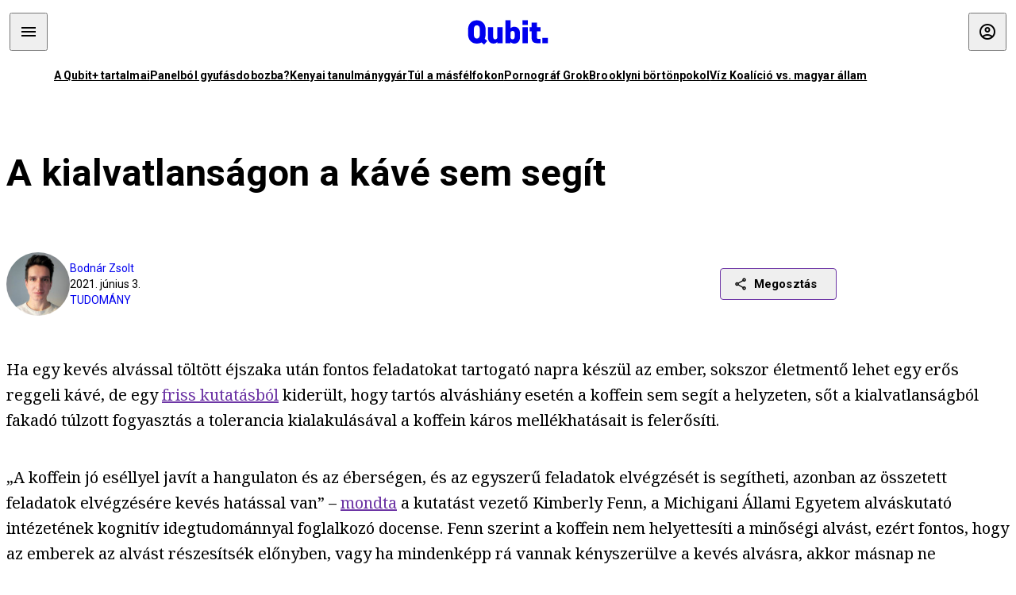

--- FILE ---
content_type: text/html; charset=utf-8
request_url: https://qubit.hu/2021/06/03/a-kialvatlansagon-a-kave-sem-segit
body_size: 26650
content:
<!DOCTYPE html><html lang="hu"><head>
    <meta charset="utf-8">
    
    
    <meta name="viewport" content="width=device-width, initial-scale=1">

    <meta name="qubit/config/environment" content="%7B%22modulePrefix%22%3A%22qubit%22%2C%22environment%22%3A%22production%22%2C%22rootURL%22%3A%22%2F%22%2C%22locationType%22%3A%22history%22%2C%22EmberENV%22%3A%7B%22EXTEND_PROTOTYPES%22%3Afalse%2C%22FEATURES%22%3A%7B%7D%2C%22_APPLICATION_TEMPLATE_WRAPPER%22%3Afalse%2C%22_DEFAULT_ASYNC_OBSERVERS%22%3Atrue%2C%22_JQUERY_INTEGRATION%22%3Afalse%2C%22_NO_IMPLICIT_ROUTE_MODEL%22%3Atrue%2C%22_TEMPLATE_ONLY_GLIMMER_COMPONENTS%22%3Atrue%7D%2C%22APP%22%3A%7B%22name%22%3A%22qubit%22%2C%22version%22%3A%220.0.0%2B486d6298%22%7D%2C%22fastboot%22%3A%7B%22hostWhitelist%22%3A%5B%22qubit.hu%22%5D%7D%2C%22metricsAdapters%22%3A%5B%7B%22name%22%3A%22GoogleTagManager%22%2C%22environments%22%3A%5B%22production%22%5D%2C%22config%22%3A%7B%22id%22%3A%22GTM-TCFFBPJ%22%7D%7D%2C%7B%22name%22%3A%22Remp%22%2C%22environments%22%3A%5B%22production%22%5D%2C%22config%22%3A%7B%22scriptUrl%22%3A%22https%3A%2F%2Fcdn.pmd.444.hu%2Fassets%2Flib%2Fjs%2Fheartbeat.js%22%2C%22host%22%3A%22https%3A%2F%2Fheartbeat.pmd.444.hu%22%2C%22token%22%3A%2250e0c0c8-69c6-43ed-a56e-115950f3439a%22%7D%7D%5D%2C%22ENGINES%22%3A%5B%7B%22name%22%3A%22author--author%22%2C%22type%22%3A%22author%22%2C%22config%22%3A%7B%22buckets%22%3A%5B%22qubit%22%5D%7D%7D%2C%7B%22name%22%3A%22kereses--search%22%2C%22type%22%3A%22search%22%2C%22config%22%3A%7B%22buckets%22%3A%5B%22qubit%22%5D%7D%7D%2C%7B%22name%22%3A%22--reader%22%2C%22type%22%3A%22reader%22%2C%22config%22%3A%7B%22buckets%22%3A%5B%22qubit%22%5D%7D%7D%5D%7D">
<!-- EMBER_CLI_FASTBOOT_TITLE -->      <meta name="ember-head-start" content>
      
      <meta name="author" content="Bodnár Zsolt">

        <meta name="keywords" content="tudomány,kávé,alvás,kialvatlanság,alvászavar,koffein,álmatlanság">
        <meta name="news_keywords" content="tudomány,kávé,alvás,kialvatlanság,alvászavar,koffein,álmatlanság">
        <meta itemprop="keywords" content="tudomány,kávé,alvás,kialvatlanság,alvászavar,koffein,álmatlanság">

    <meta name="twitter:card" content="summary_large_image">

        <link rel="canonical" href="https://qubit.hu/2021/06/03/a-kialvatlansagon-a-kave-sem-segit">
        <meta property="og:url" content="https://qubit.hu/2021/06/03/a-kialvatlansagon-a-kave-sem-segit">
        <meta property="twitter:url" content="https://qubit.hu/2021/06/03/a-kialvatlansagon-a-kave-sem-segit">

      <meta property="og:site_name" content="Qubit">

    <meta property="og:type" content="article">
    <meta property="og:locale" content="hu">

        <title>A kialvatlanságon a kávé sem segít</title>
        <meta name="title" content="A kialvatlanságon a kávé sem segít">
        <meta property="og:title" content="A kialvatlanságon a kávé sem segít">
        <meta name="twitter:title" content="A kialvatlanságon a kávé sem segít">

        <meta name="description" content="Egy kevés alvással töltött éjszaka után még segíthet az éberségen a reggeli kávé, de a tartós alváshiány csak felerősíti a koffein negatív hatásait, és az összetett feladatokra sem tud koncentrálni az ember, így számos munka, de még az autóvezetés is veszélyessé válik.">
        <meta property="og:description" content="Egy kevés alvással töltött éjszaka után még segíthet az éberségen a reggeli kávé, de a tartós alváshiány csak felerősíti a koffein negatív hatásait, és az összetett feladatokra sem tud koncentrálni az ember, így számos munka, de még az autóvezetés is veszélyessé válik.">
        <meta name="twitter:description" content="Egy kevés alvással töltött éjszaka után még segíthet az éberségen a reggeli kávé, de a tartós alváshiány csak felerősíti a koffein negatív hatásait, és az összetett feladatokra sem tud koncentrálni az ember, így számos munka, de még az autóvezetés is veszélyessé válik.">

        <meta property="og:image" content="https://assets.4cdn.hu/kraken/7bqO9BlAFtbUM2COs-lg.jpeg">
        <meta name="twitter:image" content="https://assets.4cdn.hu/kraken/7bqO9BlAFtbUM2COs-lg.jpeg">

      <meta name="robots" content="max-image-preview:large">

      <script type="application/ld+json">[{"@context":"https://schema.org","@type":"NewsArticle","mainEntityOfPage":"https://qubit.hu/2021/06/03/a-kialvatlansagon-a-kave-sem-segit","headline":"A kialvatlanságon a kávé sem segít","description":"Egy kevés alvással töltött éjszaka után még segíthet az éberségen a reggeli kávé, de a tartós alváshiány csak felerősíti a koffein negatív hatásait, és az összetett feladatokra sem tud koncentrálni az ember, így számos munka, de még az autóvezetés is veszélyessé válik.","datePublished":"2021-06-03T11:06:15+02:00","dateModified":"2024-10-02T09:51:07+02:00","author":[{"@type":"Person","name":"Bodnár Zsolt","image":"https://assets.4cdn.hu/kraken/755b6gw0n9VNEfFvs-xxs.jpeg?width=96&amp;height=96&amp;fit=crop"}],"image":"https://assets.4cdn.hu/kraken/7bqO9BlAFtbUM2COs.jpeg","publisher":{"@type":"Organization","name":"Qubit","logo":"https://cdn.qubitr.cloud/assets/appicon-180.0604bcdfc6b1be9dd943.png"}},{"@context":"https://schema.org","@type":"BreadcrumbList","itemListElement":[{"@type":"ListItem","position":1,"name":"Qubit","item":"https://qubit.hu"},{"@type":"ListItem","position":2,"name":"tudomány","item":"https://qubit.hu/category/tudomany"},{"@type":"ListItem","position":3,"name":"A kialvatlanságon a kávé sem segít"}]}]</script>

      <meta property="article:published_time" content="2021-06-03T11:06:13+02:00">

<!---->
<!---->
<!---->
      <link rel="icon" href="https://cdn.qubitr.cloud/assets/favicon.941c41679e944dc21ec5.svg" type="image/svg+xml">

      <link rel="apple-touch-icon" href="https://cdn.qubitr.cloud/assets/appicon-180.0604bcdfc6b1be9dd943.png">

      <link rel="manifest" href="/manifest.ea1be1bf620fefe3446f.webmanifest" crossorigin="use-credentials">
  
      <meta name="ember-head-end" content>

<meta name="author/config/environment" content="%7B%22modulePrefix%22%3A%22author%22%2C%22environment%22%3A%22production%22%7D">
<link rel="preconnect" href="https://www.googletagmanager.com">
<meta name="reader/config/environment" content="%7B%22modulePrefix%22%3A%22reader%22%2C%22environment%22%3A%22production%22%7D">
<meta name="search/config/environment" content="%7B%22modulePrefix%22%3A%22search%22%2C%22environment%22%3A%22production%22%7D">

    
    


    <meta name="qubit/config/asset-manifest" content="%GENERATED_ASSET_MANIFEST%">
  
<link href="https://cdn.qubitr.cloud/assets/chunk.854c7125009e649b0b9e.css" rel="stylesheet">
<link href="https://cdn.qubitr.cloud/assets/chunk.f65680bfc082e5d8b534.css" rel="stylesheet"></head>
  <body>
    <script type="x/boundary" id="fastboot-body-start"></script>













  <div class="pdvp3x1 mno1hz0 _6lpnrc0 _1td35270 j1lo7h0 yxqj9c0 b2lkpx0 _9n4fd60 _16fti8f0 _1ckyqtu0 _1meo7bg0 _46z0ba0 nif08r0 jc5csr1 _8b6bxc9 _1dy6oyqid _15v9r4j0">
    
  
      
  

  
      

        
        
        
        
        
        

        
        
        
      
      
      
      
      
      
      
      
      
      
      <!---->

<!----><!---->
      
      
<!---->
  
  
  <div class="wsxqsd0 _1chu0ywg p4kpu33i p4kpu38y">
    
    
    
    <div id="ap-qubit-site-header-top" class="ehcymf0 "></div>
  

    
    
  <div></div>


    <header class="_17mn3jz4 _17mn3jz2 ta3a4cqu ta3a4cv4 _1chu0ywm _1chu0yw16 _1chu0ywg ta3a4cym ta3a4c1gp p4kpu31k p4kpu38y _1adv1h53 _1adv1h5h _8b6bx4h _1dy6oyqal">
<!---->
      <span class="_17mn3jz7 ta3a4cr8 ta3a4cvi _1dy6oyq17 _1chu0yw12">
        
        
    <a href="/" class="uwwrama uwwramg ta3a4c1fx _1chu0ywf" rel="noopener">
          
  <svg xmlns="http://www.w3.org/2000/svg" viewBox="0 0 115 44" style="height: inherit;">
    <use href="/assets/logo-qubit.svg#logo" fill="currentColor"></use>
  </svg>

        </a>
  
      
      </span>

      <div class="_1chu0ywh p4kpu30 p4kpu377 _1dy6oyqb5">
        
        <div class="_1chu0ywg p4kpu31k">
          
    <div id="ap-qubit-header-001" class="ehcymf0 "></div>
  
          
    <div id="ap-qubit-header-002" class="ehcymf0 "></div>
  
          
    <div id="ap-qubit-header-003" class="ehcymf0 "></div>
  
          
    <div id="ap-qubit-header-004" class="ehcymf0 "></div>
  
        </div>
<!---->      
<!---->      </div>
    </header>
  

<!---->  

    
  <div class="_1chu0ywg ta3a4cym ta3a4c1de _8b6bx8d">
  </div>


    
  
    
  <div class="_1chu0ywg p4kpu31k p4kpu33i 0px ta3a4cym p4kpu31k">
    
      
  <div class="_1chu0ywg p4kpu31y p4kpu33w 0px ol80paa _1qa2sie0 _1chu0yws _1chu0ywx ta3a4cio ta3a4cmy ta3a4crt ta3a4cw3 _1chu0ywg p4kpu34a p4kpu3d1">
    
          
    <a href="https://qubit.hu/qplusz" class="uwwrama _1qa2sie2 _1dy6oyq4x _1dy6oyq1l _1dy6oyq5v" rel="noopener">
            A Qubit+ tartalmai
          </a>
  
          
    <a href="https://qubit.hu/2026/01/15/cseberbol-vederbe-panelbol-gyufasdobozba" class="uwwrama _1qa2sie2 _1dy6oyq4x _1dy6oyq1l _1dy6oyq5v" rel="noopener">
            Panelból gyufásdobozba?
          </a>
  
          
    <a href="https://qubit.hu/2026/01/12/milliardos-iparag-epult-arra-hogy-a-nyugati-egyetemistak-keptelenek-dolgozatot-irni" class="uwwrama _1qa2sie2 _1dy6oyq4x _1dy6oyq1l _1dy6oyq5v" rel="noopener">
            Kenyai tanulmánygyár
          </a>
  
          
    <a href="https://qubit.hu/2026/01/14/harom-rekordmeleg-ev-utan-elkerulhetetlenne-valt-a-15-fokos-klimacel-tullepese" class="uwwrama _1qa2sie2 _1dy6oyq4x _1dy6oyq1l _1dy6oyq5v" rel="noopener">
            Túl a másfélfokon
          </a>
  
          
    <a href="https://qubit.hu/2026/01/13/a-pornograf-deep-fake-ek-miatt-ket-orszagban-is-betiltottak-elon-musk-chatbotjat-a-grokot" class="uwwrama _1qa2sie2 _1dy6oyq4x _1dy6oyq1l _1dy6oyq5v" rel="noopener">
            Pornográf Grok
          </a>
  
          
    <a href="https://qubit.hu/2026/01/15/foldi-pokol-a-new-york-i-borton-ahol-nicolas-maduro-varja-a-targyalasat" class="uwwrama _1qa2sie2 _1dy6oyq4x _1dy6oyq1l _1dy6oyq5v" rel="noopener">
            Brooklyni börtönpokol
          </a>
  
          
    <a href="https://qubit.hu/2026/01/09/az-allam-nem-hajlando-kiadni-a-magyarorszagi-vizvezetek-halozat-allapotarol-szolo-adatokat-a-civilek-perre-mentek" class="uwwrama _1qa2sie2 _1dy6oyq4x _1dy6oyq1l _1dy6oyq5v" rel="noopener">
            Víz Koalíció vs. magyar állam
          </a>
  
      
  </div>

    
  </div>

  


    
  <div class="_1chu0ywg ta3a4cym ta3a4c1de _8b6bx8d">
  </div>


    <div class="ta3a4cjn ta3a4cnx p4kpu35g">
      
    <article>
      
  <div class="_2tnqk35 _1chu0ywh p4kpu3e p4kpu3hp">
    
        
    <div id="ap-page-header" class="ehcymf0  slotHeader"></div>
  

        <h1 class="_1dy6oyqm _1dy6oyq9 _1chu0yw9 _2tnqk3f">
<!---->          A kialvatlanságon a kávé sem segít
        </h1>

        <div class="_1chu0yw9 _2tnqk3d p4kpu3df p4kpu3hp _1chu0ywg p4kpu34h p4kpu31k">
          <div class="_1k2zpzi2 p4kpu3cg p4kpu3gq _1chu0ywg p4kpu33w p4kpu34h p4kpu31k _1dy6oyq2k">
            <div class="_1chu0ywg">
                
    <div class="_1wsp8zg4 _1chu0ywu _1chu0ywz _1chu0ywk _8b6bx51 _1dy6oyqb5 _1wsp8zg2 _1k2zpzi4" style="--_1wsp8zg0:64" title="Bodnár Zsolt">
        <img class="ta3a4cym ta3a4c1d7 _1chu0ywo" src="https://assets.4cdn.hu/kraken/755b6gw0n9VNEfFvs-xxs.jpeg?width=96&amp;height=96&amp;fit=crop" alt loading="lazy">
    </div>
  
            </div>

            <div>
              <div class="_1chu0ywg p4kpu34h p4kpu3c2">
                  <span class="_1chu0ywk">
                    <a href="/author/bodnarzs" class="_1dy6oyq5b _1dy6oyq5o">Bodnár Zsolt</a>
                    <!---->
                  </span>
              </div>

              <div class="_1k2zpzi9">
                2021. június 3.
              </div>

                <a href="/category/tudomany" class="_1dy6oyq5b _1dy6oyq5o _1dy6oyq4k">tudomány</a>
            </div>
          </div>

          
    <div class="_1k2zpzia p4kpu3cn p4kpu3gx _1chu0ywg p4kpu35g p4kpu38y">
      
    
    
    <div class="_1n6u2803 _1chu0ywe">
      
      
      
  <div class="_1n6u2804 _1chu0ywk">
        
      <button id="ember4" class="ember-view _1oiqrbrt p4kpu3c9 p4kpu3gj _1chu0yw6 _1chu0ywl ta3a4c1fq p4kpu377 p4kpu31k p4kpu37z _1dy6oyq4x uwwrama _1dy6oyq1s _1oiqrbr0 uwwram3 uwwramj _18ssces1 _18ssces5 _18ssces15 _18ssces7n _18sscesh3 _1dy6oyq5v _1dy6oyqam _1dy6oyqk2 diq4x0 _1oiqrbr6 _7oso933 _1chu0yw14 ta3a4crf ta3a4cw3" type="button">
          
    <span class="_15pnudm3 _1chu0ywj _1dy6oyq4j _1dy6oyq4x" style="--_15pnudm0:18;--_15pnudm2:0" data-icon="share">
    </span>
  

        
          Megosztás
        
      </button>
  
      </div>

      <!---->
    
      
  <div class="_1n6u2805 _1chu0yw12 _1n6u2806 _1n6u2808 _1n6u280a" popover>
        
      <!---->
      
  <ul class="_25g4rm4 ta3a4cia ta3a4cmk _1chu0ywh p4kpu37l _1chu0ywu _8b6bx65 diq4xa _25g4rm2">
    
          
    <li class="_25g4rm5 ta3a4cr8 ta3a4cvi _1chu0ywh p4kpu35n p4kpu377 ta3a4c1g4 p4kpu31k uwwrama _1dy6oyq1s _1dy6oyqal _1dy6oyqam _1dy6oyqk2 _25g4rm7 _7oso933 _1chu0yw14 uwwram3 uwwramj" role="button">
        
    <span class="_15pnudm3 _1chu0ywj _1dy6oyq4j _1dy6oyq4x ta3a4cee _1dy6oyqb5" style="--_15pnudm0:24;--_15pnudm2:0" data-icon="content_copy">
    </span>
  

      <span class="_25g4rmd _1chu0ywu _1dy6oyq4x">
        
            Link másolása
          
      </span>

<!---->    </li>
  
          
    <li class="_25g4rm5 ta3a4cr8 ta3a4cvi _1chu0ywh p4kpu35n p4kpu377 ta3a4c1g4 p4kpu31k uwwrama _1dy6oyq1s _1dy6oyqal _1dy6oyqam _1dy6oyqk2 _25g4rm7 _7oso933 _1chu0yw14 uwwram3 uwwramj" role="button">
        
    <span class="_15pnudm3 _1chu0ywj _1dy6oyq4j _1dy6oyq4x ta3a4cee _1dy6oyqb5" style="--_15pnudm0:24;--_15pnudm2:0" data-icon="logo_facebook">
    </span>
  

      <span class="_25g4rmd _1chu0ywu _1dy6oyq4x">
        
            Facebook
          
      </span>

<!---->    </li>
  
          
    <li class="_25g4rm5 ta3a4cr8 ta3a4cvi _1chu0ywh p4kpu35n p4kpu377 ta3a4c1g4 p4kpu31k uwwrama _1dy6oyq1s _1dy6oyqal _1dy6oyqam _1dy6oyqk2 _25g4rm7 _7oso933 _1chu0yw14 uwwram3 uwwramj" role="button">
        
    <span class="_15pnudm3 _1chu0ywj _1dy6oyq4j _1dy6oyq4x ta3a4cee _1dy6oyqb5" style="--_15pnudm0:24;--_15pnudm2:0" data-icon="logo_x">
    </span>
  

      <span class="_25g4rmd _1chu0ywu _1dy6oyq4x">
        
            X (Twitter)
          
      </span>

<!---->    </li>
  
          
    <li class="_25g4rm5 ta3a4cr8 ta3a4cvi _1chu0ywh p4kpu35n p4kpu377 ta3a4c1g4 p4kpu31k uwwrama _1dy6oyq1s _1dy6oyqal _1dy6oyqam _1dy6oyqk2 _25g4rm7 _7oso933 _1chu0yw14 uwwram3 uwwramj" role="button">
        
    <span class="_15pnudm3 _1chu0ywj _1dy6oyq4j _1dy6oyq4x ta3a4cee _1dy6oyqb5" style="--_15pnudm0:24;--_15pnudm2:0" data-icon="logo_tumblr">
    </span>
  

      <span class="_25g4rmd _1chu0ywu _1dy6oyq4x">
        
            Tumblr
          
      </span>

<!---->    </li>
  
          
    <li class="_25g4rm5 ta3a4cr8 ta3a4cvi _1chu0ywh p4kpu35n p4kpu377 ta3a4c1g4 p4kpu31k uwwrama _1dy6oyq1s _1dy6oyqal _1dy6oyqam _1dy6oyqk2 _25g4rm7 _7oso933 _1chu0yw14 uwwram3 uwwramj" role="button">
        
    <span class="_15pnudm3 _1chu0ywj _1dy6oyq4j _1dy6oyq4x ta3a4cee _1dy6oyqb5" style="--_15pnudm0:24;--_15pnudm2:0" data-icon="logo_linkedin">
    </span>
  

      <span class="_25g4rmd _1chu0ywu _1dy6oyq4x">
        
            LinkedIn
          
      </span>

<!---->    </li>
  
      
  </ul>

    
      </div>

    
    </div>
  
  

<!---->    </div>
  
        </div>

        
  <div class="_2tnqk35 _1chu0ywh p4kpu3e slotArticle _1chu0yw9 _2tnqk3h">
    
          
    <div id="ap-qubit-article-top-001" class="ehcymf0  _1chu0yw9 _2tnqk3d"></div>
  

          
      
  <p class=" _1k2zpzic _1chu0yw9 _2tnqk3d _4ki5rp0 _4ki5rp1">
    Ha egy kevés alvással töltött éjszaka után fontos feladatokat tartogató napra készül az ember, sokszor életmentő lehet egy erős reggeli kávé, de egy <a href="https://pubmed.ncbi.nlm.nih.gov/34014758/" target="_blank" >friss kutatásból</a> kiderült, hogy tartós alváshiány esetén a koffein sem segít a helyzeten, sőt a kialvatlanságból fakadó túlzott fogyasztás a tolerancia kialakulásával a koffein káros mellékhatásait is felerősíti.
  </p>

      
  <p class=" _1k2zpzic _1chu0yw9 _2tnqk3d _4ki5rp0 _4ki5rp1">
    „A koffein jó eséllyel javít a hangulaton és az éberségen, és az egyszerű feladatok elvégzését is segítheti, azonban az összetett feladatok elvégzésére kevés hatással van” – <a href="https://msutoday.msu.edu/news/2021/caffeine-and-sleep" target="_blank" >mondta</a> a kutatást vezető Kimberly Fenn, a Michigani Állami Egyetem alváskutató intézetének kognitív idegtudománnyal foglalkozó docense. Fenn szerint a koffein nem helyettesíti a minőségi alvást, ezért fontos, hogy az emberek az alvást részesítsék előnyben, vagy ha mindenképp rá vannak kényszerülve a kevés alvásra, akkor másnap ne végezzenek kockázattal járó munkát, és lehetőleg autót se vezessenek.
  </p>

      
  <div class=" _1k2zpzic _1chu0yw9 _2tnqk3d _4ki5rp0 _4ki5rp1">
      
  </div>

      
  <p class=" _1k2zpzic _1chu0yw9 _2tnqk3d _4ki5rp0 _4ki5rp1">
    A kutatásban közel 300 embert kértek meg arra, hogy először kisebb figyelmet igénylő, majd bonyolult, több egymást követő lépésből álló feladatokat oldjanak meg. A résztvevők egyik fele az alvásközpontban töltötte ébren az éjszakát, a másik fele pedig otthon aludta ki magát, és másnap reggel 200 milligramm (körülbelül két csésze kávénak megfelelő) koffeint vagy placebót kaptak, majd újra elvégezték a két feladatot.
  </p>

      
  <p class=" _1k2zpzic _1chu0yw9 _2tnqk3d _4ki5rp0 _4ki5rp1">
    A kialvatlanság mindkét feladat teljesítését nehezítette, de a bonyolultabb feladat elvégzésében jelentősen megnőtt a minőségbeli különbség a két csoport között. „Ha kialvatlan vagy, a koffein csak a reakcióidődet javítja, azon nem segít, hogy egy komplex feladat lépéseit megjegyezd” – <a href="https://www.upi.com/Health_News/2021/06/03/coffee-sleep-deprivation-doesnt-work-study/1791622692544/?ur3=1" target="_blank" >mondta</a> az UPI hírügynökségnek Michael Breus, az amerikai alváskutató akadémia (AASM) klinikai szakpszichológusa.
  </p>

      
  <p class=" _1k2zpzic _1chu0yw9 _2tnqk3d _4ki5rp0 _4ki5rp1">
    Az alváskutatók rendre kiemelik, hogy a kialvatlanság veszélyes lehet, és hosszabb távon krónikus zavarrá is fejlődhet. „Sokan dicsekednek azzal, hogy milyen keveset alszanak, és olyanokat mondanak, hogy az alvás a gyengék koffeinje. Ez persze nem igaz, és veszélyes is lehet. Ha például egy vizsgára készülsz, az a lehető legrosszabb dolog, ha egész éjszaka fennmaradsz. Minőségi, mély alvásra van szükséged, ha másnap nagy téttel járó feladatod van” – mondta az AASM szóvivője, Raj Dasgupta.
  </p>

      
  <div class=" _1k2zpzic _1chu0yw9 _2tnqk3d _4ki5rp0 _4ki5rp1">
      
  </div>

      
  <p class=" _1k2zpzic _1chu0yw9 _2tnqk3d _4ki5rp0 _4ki5rp1">
    Ha valaki öt órát alszik naponta, azzal úgynevezett alvásadósságot halmoz fel, így ha az első kialvatlan éjszaka után reggel segít is valamit az éberségen a kávé, napokkal később egyre kisebb lesz a hatása, mivel az alvási deficit tovább nő, és a kognitív képességek egyre csak romlanak. A koffeintolerancia kialakulásával ráadásul egyre nagyobb adag kávéra lesz szükségük az éberség érzésének kiváltásához, ami növeli az olyan mellékhatások jelentkezésének esélyét, mint a fokozott szívverés, a nyugtalanság vagy a megnövekedett vizelési inger, amelyek rosszabbak lehetnek magánál az álmosságnál és az alváshiányból fakadó figyelmetlenségnél is.
  </p>

      
  <p class=" _1k2zpzic _1chu0yw9 _2tnqk3d _4ki5rp0 _4ki5rp1">
    <i >Kapcsolódó cikkek a Qubiten:</i>
  </p>

      
  
  <figure class=" _1k2zpzic _1chu0yw9 _2tnqk3d _1chu0yw9 _2tnqk3f ">
        
  
    
      
      
    
  <article class="_1chu0ywg p4kpu3df">
        <a href="/2018/07/03/evtizedes-kutatas-tovabb-el-aki-kavezik" title="Évtizedes kutatás: Tovább él, aki kávézik">
          
    <img loading="lazy" src="https://assets.4cdn.hu/kraken/7B46o98w65HWMuFGs.jpeg" srcset="https://assets.4cdn.hu/kraken/7B46o98w65HWMuFGs-xxs.jpeg 96w, https://assets.4cdn.hu/kraken/7B46o98w65HWMuFGs-xs.jpeg 360w, https://assets.4cdn.hu/kraken/7B46o98w65HWMuFGs-sm.jpeg 640w, https://assets.4cdn.hu/kraken/7B46o98w65HWMuFGs-md.jpeg 768w, https://assets.4cdn.hu/kraken/7B46o98w65HWMuFGs-lg.jpeg 1366w, https://assets.4cdn.hu/kraken/7B46o98w65HWMuFGs-xl.jpeg 1920w, https://assets.4cdn.hu/kraken/7B46o98w65HWMuFGs-xxl.jpeg 2560w" sizes="auto" class="wwed4q2 _1chu0ywo ta3a4c1ct _8pam4d1 ta3a4c1i2 ta3a4c1d7" width="1420" height="946" style="--wwed4q1:3/2;--wwed4q0:1420px 946px" alt="Évtizedes kutatás: Tovább él, aki kávézik">
  
        </a>

    <div class="ta3a4cym">
      <h1 class="_1dy6oyqm">
          <a href="/2018/07/03/evtizedes-kutatas-tovabb-el-aki-kavezik" title="Évtizedes kutatás: Tovább él, aki kávézik">
<!---->            Évtizedes kutatás: Tovább él, aki kávézik
          </a>
      </h1>

          
  <div class="ktf4w40 _1chu0ywg p4kpu34h ta3a4c16">
    <span>
        <a href="/author/bodnarzs" class="_1dy6oyq4x _1dy6oyq5b _1dy6oyq5o">Bodnár Zsolt</a><!---->    </span>
    <span class="_1chu0ywk _1dy6oyq4k">
        <a href="/category/tudomany" class="_1dy6oyq4x _1dy6oyq5b _1dy6oyq5o">tudomány</a>
    </span>
    <span class="ktf4w43">
      2018. július 3.
    </span>
  </div>


      <p class="ta3a4c1k _1dy6oyq3q">
          A félmillió brit felnőttön végzett, tíz éven keresztül tartó kutatás szerint napi a 2-3 csésze kávét fogyasztók körében 12 százalékkal kisebb a korai halál esélye, mint a kávémentes életmódot folytatók között.
      </p>
    </div>
  </article>



  
  

<!---->  </figure>


      
  
  <figure class=" _1k2zpzic _1chu0yw9 _2tnqk3d _1chu0yw9 _2tnqk3f ">
        
  
    
      
      
    
  <article class="_1chu0ywg p4kpu3df">
        <a href="/2021/01/12/a-mertektelen-kavezas-csokkentheti-a-prosztatarak-kialakulasanak-kockazatat" title="A mértéktelen kávézás csökkentheti a prosztatarák kialakulásának kockázatát">
          
    <img loading="lazy" src="https://assets.4cdn.hu/kraken/7YHe2PDp1k6SUyHQs.jpeg" srcset="https://assets.4cdn.hu/kraken/7YHe2PDp1k6SUyHQs-xxs.jpeg 96w, https://assets.4cdn.hu/kraken/7YHe2PDp1k6SUyHQs-xs.jpeg 360w, https://assets.4cdn.hu/kraken/7YHe2PDp1k6SUyHQs-sm.jpeg 640w, https://assets.4cdn.hu/kraken/7YHe2PDp1k6SUyHQs-md.jpeg 768w, https://assets.4cdn.hu/kraken/7YHe2PDp1k6SUyHQs-lg.jpeg 1366w, https://assets.4cdn.hu/kraken/7YHe2PDp1k6SUyHQs-xl.jpeg 1920w, https://assets.4cdn.hu/kraken/7YHe2PDp1k6SUyHQs-xxl.jpeg 2560w" sizes="auto" class="wwed4q2 _1chu0ywo ta3a4c1ct _8pam4d1 ta3a4c1i2 ta3a4c1d7" width="1920" height="1080" style="--wwed4q1:3/2;--wwed4q0:1920px 1080px" alt="A mértéktelen kávézás csökkentheti a prosztatarák kialakulásának kockázatát">
  
        </a>

    <div class="ta3a4cym">
      <h1 class="_1dy6oyqm">
          <a href="/2021/01/12/a-mertektelen-kavezas-csokkentheti-a-prosztatarak-kialakulasanak-kockazatat" title="A mértéktelen kávézás csökkentheti a prosztatarák kialakulásának kockázatát">
<!---->            A mértéktelen kávézás csökkentheti a prosztatarák kialakulásának kockázatát
          </a>
      </h1>

          
  <div class="ktf4w40 _1chu0ywg p4kpu34h ta3a4c16">
    <span>
        <a href="/author/hegyeshalmir" class="_1dy6oyq4x _1dy6oyq5b _1dy6oyq5o">Hegyeshalmi Richárd</a><!---->    </span>
    <span class="_1chu0ywk _1dy6oyq4k">
        <a href="/category/tudomany" class="_1dy6oyq4x _1dy6oyq5b _1dy6oyq5o">tudomány</a>
    </span>
    <span class="ktf4w43">
      2021. január 12.
    </span>
  </div>


      <p class="ta3a4c1k _1dy6oyq3q">
          Az összefüggésre nem egy önálló kutatás, hanem korábbi tanulmányok elemzése világított rá. Bár a jelentés szerzői azt kérték, hogy kezeljük fenntartásokkal az eredményeiket, a kávéfogyasztás rákkockázat-csökkentő hatását több, egymástól független tanulmány is igazolhatja.
      </p>
    </div>
  </article>



  
  

<!---->  </figure>


      
  
  <figure class=" _1k2zpzic _1chu0yw9 _2tnqk3d _1chu0yw9 _2tnqk3f ">
        
  
    
      
      
    
  <article class="_1chu0ywg p4kpu3df">
        <a href="/2021/02/13/a-kave-kalandos-utja-az-etiop-magasfoldtol-a-cibetmacska-vegbeleig" title="A kávé kalandos útja az etióp magasföldtől a cibetmacska végbeléig">
          
    <img loading="lazy" src="https://assets.4cdn.hu/kraken/7YnHaL4GFSMJ1Z212ms.jpeg" srcset="https://assets.4cdn.hu/kraken/7YnHaL4GFSMJ1Z212ms-xxs.jpeg 96w, https://assets.4cdn.hu/kraken/7YnHaL4GFSMJ1Z212ms-xs.jpeg 360w, https://assets.4cdn.hu/kraken/7YnHaL4GFSMJ1Z212ms-sm.jpeg 640w, https://assets.4cdn.hu/kraken/7YnHaL4GFSMJ1Z212ms-md.jpeg 768w, https://assets.4cdn.hu/kraken/7YnHaL4GFSMJ1Z212ms-lg.jpeg 1366w, https://assets.4cdn.hu/kraken/7YnHaL4GFSMJ1Z212ms-xl.jpeg 1920w, https://assets.4cdn.hu/kraken/7YnHaL4GFSMJ1Z212ms-xxl.jpeg 2560w" sizes="auto" class="wwed4q2 _1chu0ywo ta3a4c1ct _8pam4d1 ta3a4c1i2 ta3a4c1d7" width="6016" height="4016" style="--wwed4q1:3/2;--wwed4q0:6016px 4016px" alt="A kávé kalandos útja az etióp magasföldtől a cibetmacska végbeléig">
  
        </a>

    <div class="ta3a4cym">
      <h1 class="_1dy6oyqm">
          <a href="/2021/02/13/a-kave-kalandos-utja-az-etiop-magasfoldtol-a-cibetmacska-vegbeleig" title="A kávé kalandos útja az etióp magasföldtől a cibetmacska végbeléig">
<!---->            A kávé kalandos útja az etióp magasföldtől a cibetmacska végbeléig
          </a>
      </h1>

          
  <div class="ktf4w40 _1chu0ywg p4kpu34h ta3a4c16">
    <span>
        <a href="/author/dippolda" class="_1dy6oyq4x _1dy6oyq5b _1dy6oyq5o">Dippold Ádám</a><!---->    </span>
    <span class="_1chu0ywk _1dy6oyq4k">
        <a href="/category/tudomany" class="_1dy6oyq4x _1dy6oyq5b _1dy6oyq5o">tudomány</a>
    </span>
    <span class="ktf4w43">
      2021. február 13.
    </span>
  </div>


      <p class="ta3a4c1k _1dy6oyq3q">
          A kávé olyan élvezeti cikk, amiben mindig lehet újdonságot találni: a hétköznapi halandók valószínűleg soha nem fogják megkóstolni az cibetmacska- vagy elefántürülékbből származó főzeteket, ahogy a denevérhányásos ínyencséget sem, de vannak, akik komoly összegeket adnak ki értük. Hogy jutottunk idáig?
      </p>
    </div>
  </article>



  
  

<!---->  </figure>




          
    <div id="ap-qubit-article-bottom-001" class="ehcymf0  _1chu0yw9 _2tnqk3d"></div>
  
        
  </div>


<!---->
          <footer class="_1chu0ywg p4kpu33i p4kpu3hp _1chu0yw9 _2tnqk3d">
            
    <div class="_1chu0ywg p4kpu34h p4kpu3c9 p4kpu3gx">
<!---->
<!---->
        
    
      <a id="ember5" class="ember-view _189c837e _189c8375 _1chu0yw6 _1chu0ywl ta3a4c1fc p4kpu377 p4kpu3c9 p4kpu31k _1dy6oyq4x uwwrama _1dy6oyq1s _189c8370 uwwram3 uwwramj _189c8373 _7oso933 _1chu0yw14 _189c837g _189c837i _189c837k _189c837m _189c8378 diq4x0 _18ssces1 _18ssces5 _18ssces2 _18ssces15 _18ssces7n _18ssces7k _18sscesh3 _189c8379 _1dy6oyqam _1dy6oyqk2 ta3a4crf ta3a4cvp _1dy6oyq4k" data-group href="https://qubit.hu/tag/kave" role="button">
<!---->
        <span class="_1chu0ywu _1chu0ywz _1dy6oyq4g">
          
      kávé
    
        </span>
      </a>
  
  
        
    
      <a id="ember6" class="ember-view _189c837e _189c8375 _1chu0yw6 _1chu0ywl ta3a4c1fc p4kpu377 p4kpu3c9 p4kpu31k _1dy6oyq4x uwwrama _1dy6oyq1s _189c8370 uwwram3 uwwramj _189c8373 _7oso933 _1chu0yw14 _189c837g _189c837i _189c837k _189c837m _189c8378 diq4x0 _18ssces1 _18ssces5 _18ssces2 _18ssces15 _18ssces7n _18ssces7k _18sscesh3 _189c8379 _1dy6oyqam _1dy6oyqk2 ta3a4crf ta3a4cvp _1dy6oyq4k" data-group href="https://qubit.hu/tag/alvas" role="button">
<!---->
        <span class="_1chu0ywu _1chu0ywz _1dy6oyq4g">
          
      alvás
    
        </span>
      </a>
  
  
        
    
      <a id="ember7" class="ember-view _189c837e _189c8375 _1chu0yw6 _1chu0ywl ta3a4c1fc p4kpu377 p4kpu3c9 p4kpu31k _1dy6oyq4x uwwrama _1dy6oyq1s _189c8370 uwwram3 uwwramj _189c8373 _7oso933 _1chu0yw14 _189c837g _189c837i _189c837k _189c837m _189c8378 diq4x0 _18ssces1 _18ssces5 _18ssces2 _18ssces15 _18ssces7n _18ssces7k _18sscesh3 _189c8379 _1dy6oyqam _1dy6oyqk2 ta3a4crf ta3a4cvp _1dy6oyq4k" data-group href="https://qubit.hu/tag/kialvatlansag" role="button">
<!---->
        <span class="_1chu0ywu _1chu0ywz _1dy6oyq4g">
          
      kialvatlanság
    
        </span>
      </a>
  
  
        
    
      <a id="ember8" class="ember-view _189c837e _189c8375 _1chu0yw6 _1chu0ywl ta3a4c1fc p4kpu377 p4kpu3c9 p4kpu31k _1dy6oyq4x uwwrama _1dy6oyq1s _189c8370 uwwram3 uwwramj _189c8373 _7oso933 _1chu0yw14 _189c837g _189c837i _189c837k _189c837m _189c8378 diq4x0 _18ssces1 _18ssces5 _18ssces2 _18ssces15 _18ssces7n _18ssces7k _18sscesh3 _189c8379 _1dy6oyqam _1dy6oyqk2 ta3a4crf ta3a4cvp _1dy6oyq4k" data-group href="https://qubit.hu/tag/alvaszavar" role="button">
<!---->
        <span class="_1chu0ywu _1chu0ywz _1dy6oyq4g">
          
      alvászavar
    
        </span>
      </a>
  
  
        
    
      <a id="ember9" class="ember-view _189c837e _189c8375 _1chu0yw6 _1chu0ywl ta3a4c1fc p4kpu377 p4kpu3c9 p4kpu31k _1dy6oyq4x uwwrama _1dy6oyq1s _189c8370 uwwram3 uwwramj _189c8373 _7oso933 _1chu0yw14 _189c837g _189c837i _189c837k _189c837m _189c8378 diq4x0 _18ssces1 _18ssces5 _18ssces2 _18ssces15 _18ssces7n _18ssces7k _18sscesh3 _189c8379 _1dy6oyqam _1dy6oyqk2 ta3a4crf ta3a4cvp _1dy6oyq4k" data-group href="https://qubit.hu/tag/koffein" role="button">
<!---->
        <span class="_1chu0ywu _1chu0ywz _1dy6oyq4g">
          
      koffein
    
        </span>
      </a>
  
  
        
    
      <a id="ember10" class="ember-view _189c837e _189c8375 _1chu0yw6 _1chu0ywl ta3a4c1fc p4kpu377 p4kpu3c9 p4kpu31k _1dy6oyq4x uwwrama _1dy6oyq1s _189c8370 uwwram3 uwwramj _189c8373 _7oso933 _1chu0yw14 _189c837g _189c837i _189c837k _189c837m _189c8378 diq4x0 _18ssces1 _18ssces5 _18ssces2 _18ssces15 _18ssces7n _18ssces7k _18sscesh3 _189c8379 _1dy6oyqam _1dy6oyqk2 ta3a4crf ta3a4cvp _1dy6oyq4k" data-group href="https://qubit.hu/tag/almatlansag" role="button">
<!---->
        <span class="_1chu0ywu _1chu0ywz _1dy6oyq4g">
          
      álmatlanság
    
        </span>
      </a>
  
  
    </div>
  

            
    <div class="_1k2zpzia p4kpu3cn p4kpu3gx _1chu0ywg p4kpu35g p4kpu38y">
      
    
    
    <div class="_1n6u2803 _1chu0ywe">
      
      
      
  <div class="_1n6u2804 _1chu0ywk">
        
      <button id="ember11" class="ember-view _1oiqrbrt p4kpu3c9 p4kpu3gj _1chu0yw6 _1chu0ywl ta3a4c1fq p4kpu377 p4kpu31k p4kpu37z _1dy6oyq4x uwwrama _1dy6oyq1s _1oiqrbr0 uwwram3 uwwramj _18ssces1 _18ssces5 _18ssces15 _18ssces7n _18sscesh3 _1dy6oyq5v _1dy6oyqam _1dy6oyqk2 diq4x0 _1oiqrbr6 _7oso933 _1chu0yw14 ta3a4crf ta3a4cw3" type="button">
          
    <span class="_15pnudm3 _1chu0ywj _1dy6oyq4j _1dy6oyq4x" style="--_15pnudm0:18;--_15pnudm2:0" data-icon="share">
    </span>
  

        
          Megosztás
        
      </button>
  
      </div>

      <!---->
    
      
  <div class="_1n6u2805 _1chu0yw12 _1n6u2806 _1n6u2808 _1n6u280a" popover>
        
      <!---->
      
  <ul class="_25g4rm4 ta3a4cia ta3a4cmk _1chu0ywh p4kpu37l _1chu0ywu _8b6bx65 diq4xa _25g4rm2">
    
          
    <li class="_25g4rm5 ta3a4cr8 ta3a4cvi _1chu0ywh p4kpu35n p4kpu377 ta3a4c1g4 p4kpu31k uwwrama _1dy6oyq1s _1dy6oyqal _1dy6oyqam _1dy6oyqk2 _25g4rm7 _7oso933 _1chu0yw14 uwwram3 uwwramj" role="button">
        
    <span class="_15pnudm3 _1chu0ywj _1dy6oyq4j _1dy6oyq4x ta3a4cee _1dy6oyqb5" style="--_15pnudm0:24;--_15pnudm2:0" data-icon="content_copy">
    </span>
  

      <span class="_25g4rmd _1chu0ywu _1dy6oyq4x">
        
            Link másolása
          
      </span>

<!---->    </li>
  
          
    <li class="_25g4rm5 ta3a4cr8 ta3a4cvi _1chu0ywh p4kpu35n p4kpu377 ta3a4c1g4 p4kpu31k uwwrama _1dy6oyq1s _1dy6oyqal _1dy6oyqam _1dy6oyqk2 _25g4rm7 _7oso933 _1chu0yw14 uwwram3 uwwramj" role="button">
        
    <span class="_15pnudm3 _1chu0ywj _1dy6oyq4j _1dy6oyq4x ta3a4cee _1dy6oyqb5" style="--_15pnudm0:24;--_15pnudm2:0" data-icon="logo_facebook">
    </span>
  

      <span class="_25g4rmd _1chu0ywu _1dy6oyq4x">
        
            Facebook
          
      </span>

<!---->    </li>
  
          
    <li class="_25g4rm5 ta3a4cr8 ta3a4cvi _1chu0ywh p4kpu35n p4kpu377 ta3a4c1g4 p4kpu31k uwwrama _1dy6oyq1s _1dy6oyqal _1dy6oyqam _1dy6oyqk2 _25g4rm7 _7oso933 _1chu0yw14 uwwram3 uwwramj" role="button">
        
    <span class="_15pnudm3 _1chu0ywj _1dy6oyq4j _1dy6oyq4x ta3a4cee _1dy6oyqb5" style="--_15pnudm0:24;--_15pnudm2:0" data-icon="logo_x">
    </span>
  

      <span class="_25g4rmd _1chu0ywu _1dy6oyq4x">
        
            X (Twitter)
          
      </span>

<!---->    </li>
  
          
    <li class="_25g4rm5 ta3a4cr8 ta3a4cvi _1chu0ywh p4kpu35n p4kpu377 ta3a4c1g4 p4kpu31k uwwrama _1dy6oyq1s _1dy6oyqal _1dy6oyqam _1dy6oyqk2 _25g4rm7 _7oso933 _1chu0yw14 uwwram3 uwwramj" role="button">
        
    <span class="_15pnudm3 _1chu0ywj _1dy6oyq4j _1dy6oyq4x ta3a4cee _1dy6oyqb5" style="--_15pnudm0:24;--_15pnudm2:0" data-icon="logo_tumblr">
    </span>
  

      <span class="_25g4rmd _1chu0ywu _1dy6oyq4x">
        
            Tumblr
          
      </span>

<!---->    </li>
  
          
    <li class="_25g4rm5 ta3a4cr8 ta3a4cvi _1chu0ywh p4kpu35n p4kpu377 ta3a4c1g4 p4kpu31k uwwrama _1dy6oyq1s _1dy6oyqal _1dy6oyqam _1dy6oyqk2 _25g4rm7 _7oso933 _1chu0yw14 uwwram3 uwwramj" role="button">
        
    <span class="_15pnudm3 _1chu0ywj _1dy6oyq4j _1dy6oyq4x ta3a4cee _1dy6oyqb5" style="--_15pnudm0:24;--_15pnudm2:0" data-icon="logo_linkedin">
    </span>
  

      <span class="_25g4rmd _1chu0ywu _1dy6oyq4x">
        
            LinkedIn
          
      </span>

<!---->    </li>
  
      
  </ul>

    
      </div>

    
    </div>
  
  

<!---->    </div>
  
          </footer>
      
  </div>

    </article>
  
    </div>

      
  <div class="_1chu0ywg ta3a4cym ta3a4c1de _8b6bx8d">
  </div>


      
  <footer class="_1chu0ywg p4kpu33i p4kpu3gx p4kpu31k _1dy6oyq1s">
    <div class="_1chu0ywg p4kpu31k p4kpu33w 0px ol80paa p4kpu37z ta3a4cj9 ta3a4cw3 ta3a4cnj ta3a4crt p4kpu34h">
      
    <a href="/impresszum" class="uwwrama ta3a4cih ta3a4cmr uwwrama _1dy6oyq4x" rel="noopener">
        Impresszum
      </a>
  

      <span class="_5r2qd63 ta3a4cz ta3a4c59 ta3a4c9x ta3a4ce7"></span>

      
    <a href="/szerzoi-jogok" class="uwwrama ta3a4cih ta3a4cmr uwwrama _1dy6oyq4x" rel="noopener">
        Szerzői jogok
      </a>
  

      <span class="_5r2qd63 ta3a4cz ta3a4c59 ta3a4c9x ta3a4ce7"></span>

      
    <a href="/adatvedelmi-nyilatkozat" class="uwwrama ta3a4cih ta3a4cmr uwwrama _1dy6oyq4x" rel="noopener">
        Adatvédelmi nyilatkozat
      </a>
  

      <span class="_5r2qd63 ta3a4cz ta3a4c59 ta3a4c9x ta3a4ce7"></span>

      <a class="ta3a4cih ta3a4cmr uwwrama _1dy6oyq4x">
        Sütibeállítások
      </a>

      <span class="_5r2qd63 ta3a4cz ta3a4c59 ta3a4c9x ta3a4ce7"></span>

      
    <a href="/mediaajanlat" class="uwwrama ta3a4cih ta3a4cmr uwwrama _1dy6oyq4x" rel="noopener">
        Médiaajánlat
      </a>
  

      <span class="_5r2qd63 ta3a4cz ta3a4c59 ta3a4c9x ta3a4ce7"></span>

      <a href="https://4cdn.hu/kraken/raw/upload/80zzaFFxL3rs.pdf" class="ta3a4cih ta3a4cmr uwwrama _1dy6oyq4x">
        Hirdetői ÁSZF
      </a>

      <span class="_5r2qd63 ta3a4cz ta3a4c59 ta3a4c9x ta3a4ce7"></span>

      
    <a href="/tamogatasi-feltetelek" class="uwwrama ta3a4cih ta3a4cmr uwwrama _1dy6oyq4x" rel="noopener">
        Támogatói ÁSZF
      </a>
  

      <span class="_5r2qd63 ta3a4cz ta3a4c59 ta3a4c9x ta3a4ce7"></span>

      <a href="https://qubit.hu/feed" class="ta3a4cih ta3a4cmr uwwrama _1dy6oyq4x">
        RSS
      </a>

      <span class="_5r2qd63 ta3a4cz ta3a4c59 ta3a4c9x ta3a4ce7"></span>

      
    <a href="/cikkiras" class="uwwrama ta3a4cih ta3a4cmr uwwrama _1dy6oyq4x" rel="noopener">
        Szerzőinknek
      </a>
  

      <span class="_5r2qd63 ta3a4cz ta3a4c59 ta3a4c9x ta3a4ce7"></span>

      <a href="mailto:szerk@qubit.hu" class="ta3a4cih ta3a4cmr uwwrama _1dy6oyq4x">
        Írj nekünk
      </a>
    </div>

    <div class="ta3a4c1f5">
      
  <svg xmlns="http://www.w3.org/2000/svg" viewBox="0 0 115 44" style="height: inherit;">
    <use href="/assets/logo-qubit.svg#logo" fill="currentColor"></use>
  </svg>

    </div>

    <div class="_1chu0ywg p4kpu31k p4kpu33w 0px ol80paa p4kpu37z ta3a4cj9 ta3a4cw3 ta3a4cnj ta3a4crt p4kpu34h">
      ©
      2026
      Magyar Jeti Zrt.
    </div>
  </footer>

  
  </div>




  


      
<!---->  
    

  </div>



<!---->  <script type="fastboot/shoebox" id="shoebox-apollo-cache">{"cache":{"Bucket:94d7b8c8-1040-5a82-a86c-aaf977c902e4":{"__typename":"Bucket","id":"94d7b8c8-1040-5a82-a86c-aaf977c902e4","slug":"qubit","name":"Qubit"},"MediaItem:974b7a20-63a4-5a13-9b5d-93d3d21f5a39":{"__typename":"Image","id":"974b7a20-63a4-5a13-9b5d-93d3d21f5a39","caption":"","author":"","url":"https://assets.4cdn.hu/kraken/7bqO9BlAFtbUM2COs.jpeg","creditType":"Fotó","sourceLink":"","bucket":{"__ref":"Bucket:94d7b8c8-1040-5a82-a86c-aaf977c902e4"},"width":1366,"height":768,"variations":[{"__typename":"ImageVariation","url":"https://assets.4cdn.hu/kraken/7bqO9BlAFtbUM2COs-xxs.jpeg","size":"xxs","width":96,"height":54},{"__typename":"ImageVariation","url":"https://assets.4cdn.hu/kraken/7bqO9BlAFtbUM2COs-xs.jpeg","size":"xs","width":360,"height":202},{"__typename":"ImageVariation","url":"https://assets.4cdn.hu/kraken/7bqO9BlAFtbUM2COs-sm.jpeg","size":"sm","width":640,"height":360},{"__typename":"ImageVariation","url":"https://assets.4cdn.hu/kraken/7bqO9BlAFtbUM2COs-md.jpeg","size":"md","width":768,"height":432},{"__typename":"ImageVariation","url":"https://assets.4cdn.hu/kraken/7bqO9BlAFtbUM2COs-lg.jpeg","size":"lg","width":1366,"height":768},{"__typename":"ImageVariation","url":"https://assets.4cdn.hu/kraken/7bqO9BlAFtbUM2COs-xl.jpeg","size":"xl","width":1920,"height":1079},{"__typename":"ImageVariation","url":"https://assets.4cdn.hu/kraken/7bqO9BlAFtbUM2COs-xxl.jpeg","size":"xxl","width":2560,"height":1439}]},"Author:c1c5c9da-a579-4a47-817e-43e362ef29a0":{"__typename":"Author","id":"c1c5c9da-a579-4a47-817e-43e362ef29a0","name":"Bodnár Zsolt","avatar":"https://assets.4cdn.hu/kraken/755b6gw0n9VNEfFvs.jpeg?width=96\u0026height=96\u0026fit=crop","slug":"bodnarzs"},"Category:b5ab3398-1fe9-4d08-861f-d26831025b70":{"__typename":"Category","id":"b5ab3398-1fe9-4d08-861f-d26831025b70","slug":"tudomany","name":"tudomány","description":"","url":"https://qubit.hu/category/tudomany"},"Tag:804a2b58-3f3c-4d1f-90e1-d1e75c8691f1":{"__typename":"Tag","id":"804a2b58-3f3c-4d1f-90e1-d1e75c8691f1","slug":"kave","name":"kávé","description":"","url":"https://qubit.hu/tag/kave"},"Tag:af62909a-3b50-4d6d-bee4-3a93d61db668":{"__typename":"Tag","id":"af62909a-3b50-4d6d-bee4-3a93d61db668","slug":"alvas","name":"alvás","description":"","url":"https://qubit.hu/tag/alvas"},"Tag:c7e34487-a3c8-4a45-88e1-21eca35706ed":{"__typename":"Tag","id":"c7e34487-a3c8-4a45-88e1-21eca35706ed","slug":"kialvatlansag","name":"kialvatlanság","description":"","url":"https://qubit.hu/tag/kialvatlansag"},"Tag:d2fb4e97-c9ce-4d58-93b6-6117bfe972cc":{"__typename":"Tag","id":"d2fb4e97-c9ce-4d58-93b6-6117bfe972cc","slug":"alvaszavar","name":"alvászavar","description":"","url":"https://qubit.hu/tag/alvaszavar"},"Tag:f1b80b1e-942a-412d-b370-cdd6769e78cc":{"__typename":"Tag","id":"f1b80b1e-942a-412d-b370-cdd6769e78cc","slug":"koffein","name":"koffein","description":"","url":"https://qubit.hu/tag/koffein"},"Tag:f854e527-e616-4797-841a-5e10a76dd20a":{"__typename":"Tag","id":"f854e527-e616-4797-841a-5e10a76dd20a","slug":"almatlansag","name":"álmatlanság","description":"","url":"https://qubit.hu/tag/almatlansag"},"Format:7a6036e1-c587-11f0-9297-525400d76232":{"__typename":"Format","id":"7a6036e1-c587-11f0-9297-525400d76232","slug":"cikk","name":"Cikk","description":null,"url":"https://444.hu/format/cikk","mateType":"DEFAULT"},"Article:99fc0e44-66b2-593f-b2f6-098867027f05":{"__typename":"Article","id":"99fc0e44-66b2-593f-b2f6-098867027f05","featuredImage":{"__ref":"MediaItem:974b7a20-63a4-5a13-9b5d-93d3d21f5a39"},"title":"A kialvatlanságon a kávé sem segít","body":[[{"type":"core/paragraph","params":{},"content":"Ha egy kevés alvással töltött éjszaka után fontos feladatokat tartogató napra készül az ember, sokszor életmentő lehet egy erős reggeli kávé, de egy \u003ca href=\"https://pubmed.ncbi.nlm.nih.gov/34014758/\" target=\"_blank\" \u003efriss kutatásból\u003c/a\u003e kiderült, hogy tartós alváshiány esetén a koffein sem segít a helyzeten, sőt a kialvatlanságból fakadó túlzott fogyasztás a tolerancia kialakulásával a koffein káros mellékhatásait is felerősíti."},{"type":"html","content":" "},{"type":"core/paragraph","params":{},"content":"„A koffein jó eséllyel javít a hangulaton és az éberségen, és az egyszerű feladatok elvégzését is segítheti, azonban az összetett feladatok elvégzésére kevés hatással van” – \u003ca href=\"https://msutoday.msu.edu/news/2021/caffeine-and-sleep\" target=\"_blank\" \u003emondta\u003c/a\u003e a kutatást vezető Kimberly Fenn, a Michigani Állami Egyetem alváskutató intézetének kognitív idegtudománnyal foglalkozó docense. Fenn szerint a koffein nem helyettesíti a minőségi alvást, ezért fontos, hogy az emberek az alvást részesítsék előnyben, vagy ha mindenképp rá vannak kényszerülve a kevés alvásra, akkor másnap ne végezzenek kockázattal járó munkát, és lehetőleg autót se vezessenek."},{"type":"html","content":"  "},{"type":"core/paragraph","params":{},"content":"A kutatásban közel 300 embert kértek meg arra, hogy először kisebb figyelmet igénylő, majd bonyolult, több egymást követő lépésből álló feladatokat oldjanak meg. A résztvevők egyik fele az alvásközpontban töltötte ébren az éjszakát, a másik fele pedig otthon aludta ki magát, és másnap reggel 200 milligramm (körülbelül két csésze kávénak megfelelő) koffeint vagy placebót kaptak, majd újra elvégezték a két feladatot."},{"type":"html","content":" "},{"type":"core/paragraph","params":{},"content":"A kialvatlanság mindkét feladat teljesítését nehezítette, de a bonyolultabb feladat elvégzésében jelentősen megnőtt a minőségbeli különbség a két csoport között. „Ha kialvatlan vagy, a koffein csak a reakcióidődet javítja, azon nem segít, hogy egy komplex feladat lépéseit megjegyezd” – \u003ca href=\"https://www.upi.com/Health_News/2021/06/03/coffee-sleep-deprivation-doesnt-work-study/1791622692544/?ur3=1\" target=\"_blank\" \u003emondta\u003c/a\u003e az UPI hírügynökségnek Michael Breus, az amerikai alváskutató akadémia (AASM) klinikai szakpszichológusa."},{"type":"html","content":" "},{"type":"core/paragraph","params":{},"content":"Az alváskutatók rendre kiemelik, hogy a kialvatlanság veszélyes lehet, és hosszabb távon krónikus zavarrá is fejlődhet. „Sokan dicsekednek azzal, hogy milyen keveset alszanak, és olyanokat mondanak, hogy az alvás a gyengék koffeinje. Ez persze nem igaz, és veszélyes is lehet. Ha például egy vizsgára készülsz, az a lehető legrosszabb dolog, ha egész éjszaka fennmaradsz. Minőségi, mély alvásra van szükséged, ha másnap nagy téttel járó feladatod van” – mondta az AASM szóvivője, Raj Dasgupta."},{"type":"html","content":"  "},{"type":"core/paragraph","params":{},"content":"Ha valaki öt órát alszik naponta, azzal úgynevezett alvásadósságot halmoz fel, így ha az első kialvatlan éjszaka után reggel segít is valamit az éberségen a kávé, napokkal később egyre kisebb lesz a hatása, mivel az alvási deficit tovább nő, és a kognitív képességek egyre csak romlanak. A koffeintolerancia kialakulásával ráadásul egyre nagyobb adag kávéra lesz szükségük az éberség érzésének kiváltásához, ami növeli az olyan mellékhatások jelentkezésének esélyét, mint a fokozott szívverés, a nyugtalanság vagy a megnövekedett vizelési inger, amelyek rosszabbak lehetnek magánál az álmosságnál és az alváshiányból fakadó figyelmetlenségnél is."},{"type":"html","content":" "},{"type":"core/paragraph","params":{},"content":"\u003ci \u003eKapcsolódó cikkek a Qubiten:\u003c/i\u003e"},{"type":"html","content":" "},{"type":"embed","params":{"src":"https://qubit.hu/2018/07/03/evtizedes-kutatas-tovabb-el-aki-kavezik"}},{"type":"html","content":" "},{"type":"embed","params":{"src":"https://qubit.hu/2021/01/12/a-mertektelen-kavezas-csokkentheti-a-prosztatarak-kialakulasanak-kockazatat"}},{"type":"html","content":" "},{"type":"embed","params":{"src":"https://qubit.hu/2021/02/13/a-kave-kalandos-utja-az-etiop-magasfoldtol-a-cibetmacska-vegbeleig"}},{"type":"html","content":" "}]],"slug":"a-kialvatlansagon-a-kave-sem-segit","publishedAt":"2021-06-03T11:06:13+02:00","bucket":{"__ref":"Bucket:94d7b8c8-1040-5a82-a86c-aaf977c902e4"},"excerpt":"Egy kevés alvással töltött éjszaka után még segíthet az éberségen a reggeli kávé, de a tartós alváshiány csak felerősíti a koffein negatív hatásait, és az összetett feladatokra sem tud koncentrálni az ember, így számos munka, de még az autóvezetés is veszélyessé válik.","createdAt":"2021-06-03T11:06:15+02:00","updatedAt":"2024-10-02T09:51:07+02:00","authors":[{"__ref":"Author:c1c5c9da-a579-4a47-817e-43e362ef29a0"}],"categories":[{"__ref":"Category:b5ab3398-1fe9-4d08-861f-d26831025b70"}],"tags":[{"__ref":"Tag:804a2b58-3f3c-4d1f-90e1-d1e75c8691f1"},{"__ref":"Tag:af62909a-3b50-4d6d-bee4-3a93d61db668"},{"__ref":"Tag:c7e34487-a3c8-4a45-88e1-21eca35706ed"},{"__ref":"Tag:d2fb4e97-c9ce-4d58-93b6-6117bfe972cc"},{"__ref":"Tag:f1b80b1e-942a-412d-b370-cdd6769e78cc"},{"__ref":"Tag:f854e527-e616-4797-841a-5e10a76dd20a"}],"collections":[],"meta":[{"__typename":"Meta","key":"description","value":""},{"__typename":"Meta","key":"excerpt","value":"Egy kevés alvással töltött éjszaka után még segíthet az éberségen a reggeli kávé, de a tartós alváshiány csak felerősíti a koffein negatív hatásait, és az összetett feladatokra sem tud koncentrálni az ember, így számos munka, de még az autóvezetés is veszélyessé válik."},{"__typename":"Meta","key":"featuredImage","value":"974b7a20-63a4-5a13-9b5d-93d3d21f5a39"},{"__typename":"Meta","key":"og:description","value":""},{"__typename":"Meta","key":"og:title","value":""},{"__typename":"Meta","key":"title","value":""}],"options":[{"__typename":"Option","key":"template","value":""},{"__typename":"Option","key":"feed_image","value":true},{"__typename":"Option","key":"color_scheme","value":""},{"__typename":"Option","key":"feed_large","value":""},{"__typename":"Option","key":"feed_excerpt","value":true},{"__typename":"Option","key":"is_anonym","value":false},{"__typename":"Option","key":"background_shadow","value":false},{"__typename":"Option","key":"title_inner","value":false},{"__typename":"Option","key":"jumbotron","value":""},{"__typename":"Option","key":"external_url","value":""},{"__typename":"Option","key":"title_alignment","value":""},{"__typename":"Option","key":"comments_enabled","value":false}],"url":"https://qubit.hu/2021/06/03/a-kialvatlansagon-a-kave-sem-segit","format":{"__ref":"Format:7a6036e1-c587-11f0-9297-525400d76232"},"partners":[],"relatedArticles":[],"userHasAccess":true},"ROOT_QUERY":{"__typename":"Query","content({\"fromBucket\":{\"column\":\"SLUG\",\"operator\":\"IN\",\"value\":[\"qubit\"]},\"publishedAt\":\"2021-06-03\",\"slug\":\"a-kialvatlansagon-a-kave-sem-segit\"})":{"__ref":"Article:99fc0e44-66b2-593f-b2f6-098867027f05"},"recommendation({\"fromBucket\":{\"column\":\"SLUG\",\"value\":\"qubit\"},\"take\":50})":[{"__typename":"Recommendation","title":"A Qubit+ tartalmai","url":"https://qubit.hu/qplusz","order":0},{"__typename":"Recommendation","title":"Panelból gyufásdobozba?","url":"https://qubit.hu/2026/01/15/cseberbol-vederbe-panelbol-gyufasdobozba","order":1},{"__typename":"Recommendation","title":"Kenyai tanulmánygyár","url":"https://qubit.hu/2026/01/12/milliardos-iparag-epult-arra-hogy-a-nyugati-egyetemistak-keptelenek-dolgozatot-irni","order":2},{"__typename":"Recommendation","title":"Túl a másfélfokon","url":"https://qubit.hu/2026/01/14/harom-rekordmeleg-ev-utan-elkerulhetetlenne-valt-a-15-fokos-klimacel-tullepese","order":3},{"__typename":"Recommendation","title":"Pornográf Grok","url":"https://qubit.hu/2026/01/13/a-pornograf-deep-fake-ek-miatt-ket-orszagban-is-betiltottak-elon-musk-chatbotjat-a-grokot","order":4},{"__typename":"Recommendation","title":"Brooklyni börtönpokol","url":"https://qubit.hu/2026/01/15/foldi-pokol-a-new-york-i-borton-ahol-nicolas-maduro-varja-a-targyalasat","order":5},{"__typename":"Recommendation","title":"Víz Koalíció vs. magyar állam","url":"https://qubit.hu/2026/01/09/az-allam-nem-hajlando-kiadni-a-magyarorszagi-vizvezetek-halozat-allapotarol-szolo-adatokat-a-civilek-perre-mentek","order":6}],"content({\"fromBucket\":{\"column\":\"SLUG\",\"operator\":\"IN\",\"value\":[\"qubit\"]},\"publishedAt\":\"2018-07-03\",\"slug\":\"evtizedes-kutatas-tovabb-el-aki-kavezik\"})":{"__ref":"Article:08749e8c-9152-51e7-87af-1071c6c94f14"},"content({\"fromBucket\":{\"column\":\"SLUG\",\"operator\":\"IN\",\"value\":[\"qubit\"]},\"publishedAt\":\"2021-01-12\",\"slug\":\"a-mertektelen-kavezas-csokkentheti-a-prosztatarak-kialakulasanak-kockazatat\"})":{"__ref":"Article:487f9baa-a97e-54ab-894a-d4757a277548"},"content({\"fromBucket\":{\"column\":\"SLUG\",\"operator\":\"IN\",\"value\":[\"qubit\"]},\"publishedAt\":\"2021-02-13\",\"slug\":\"a-kave-kalandos-utja-az-etiop-magasfoldtol-a-cibetmacska-vegbeleig\"})":{"__ref":"Article:37218bc7-0e98-5fe4-a7b4-84766ed1d4d3"}},"MediaItem:dee02fe4-7a8b-5655-a26e-848db2fd05f2":{"__typename":"Image","id":"dee02fe4-7a8b-5655-a26e-848db2fd05f2","caption":"","author":"Showtime","url":"https://assets.4cdn.hu/kraken/7B46o98w65HWMuFGs.jpeg","creditType":"Fotó","sourceLink":null,"bucket":{"__ref":"Bucket:94d7b8c8-1040-5a82-a86c-aaf977c902e4"},"width":1420,"height":946,"variations":[{"__typename":"ImageVariation","url":"https://assets.4cdn.hu/kraken/7B46o98w65HWMuFGs-xxs.jpeg","size":"xxs","width":96,"height":64},{"__typename":"ImageVariation","url":"https://assets.4cdn.hu/kraken/7B46o98w65HWMuFGs-xs.jpeg","size":"xs","width":360,"height":240},{"__typename":"ImageVariation","url":"https://assets.4cdn.hu/kraken/7B46o98w65HWMuFGs-sm.jpeg","size":"sm","width":640,"height":426},{"__typename":"ImageVariation","url":"https://assets.4cdn.hu/kraken/7B46o98w65HWMuFGs-md.jpeg","size":"md","width":768,"height":512},{"__typename":"ImageVariation","url":"https://assets.4cdn.hu/kraken/7B46o98w65HWMuFGs-lg.jpeg","size":"lg","width":1366,"height":910},{"__typename":"ImageVariation","url":"https://assets.4cdn.hu/kraken/7B46o98w65HWMuFGs-xl.jpeg","size":"xl","width":1920,"height":1279},{"__typename":"ImageVariation","url":"https://assets.4cdn.hu/kraken/7B46o98w65HWMuFGs-xxl.jpeg","size":"xxl","width":2560,"height":1705}]},"Tag:96aea4fa-94ed-4ac5-a980-9c4bce7d3a17":{"__typename":"Tag","id":"96aea4fa-94ed-4ac5-a980-9c4bce7d3a17","slug":"uk-biobank","name":"UK Biobank","description":"","url":"https://qubit.hu/tag/uk-biobank"},"Tag:b2974285-0288-4ee3-becb-5d3622c05420":{"__typename":"Tag","id":"b2974285-0288-4ee3-becb-5d3622c05420","slug":"varhato-elettartam","name":"várható élettartam","description":"","url":"https://qubit.hu/tag/varhato-elettartam"},"Tag:b58ca6f9-7cb0-49ad-9678-128228f100ef":{"__typename":"Tag","id":"b58ca6f9-7cb0-49ad-9678-128228f100ef","slug":"national-cancer-institute","name":"National Cancer Institute","description":"","url":"https://qubit.hu/tag/national-cancer-institute"},"Article:08749e8c-9152-51e7-87af-1071c6c94f14":{"__typename":"Article","id":"08749e8c-9152-51e7-87af-1071c6c94f14","featuredImage":{"__ref":"MediaItem:dee02fe4-7a8b-5655-a26e-848db2fd05f2"},"title":"Évtizedes kutatás: Tovább él, aki kávézik","body":[[{"type":"core/paragraph","params":{},"content":"Az amerikai Nemzeti Rákkutató Intézet (NCI) a félmillió, a projekt kezdetekor 38 és 73 év közötti brit önkéntes egészségügyi adatait 2006 óta monitorozó genetikai program, a UK Biobank adatait felhasználva \u003ca href=\"https://jamanetwork.com/journals/jamainternalmedicine/article-abstract/2686145\" target=\"_blank\" \u003evizsgálta meg\u003c/a\u003e, hogy mi igaz abból a hiedelemből, miszerint a fokozott kávéfogyasztás növeli a halálozási kockázatot."},{"type":"html","content":" "},{"type":"core/paragraph","params":{},"content":"Mint kiderült: semmi, sőt."},{"type":"html","content":"  "},{"type":"core/paragraph","params":{},"content":"„Arra jutottunk, hogy 12 százalékkal kisebb volt a halálozási arány azon emberek között, akik naponta két-három csésze kávét ittak, azokhoz képest, akik egyáltalán nem ittak kávét” – \u003ca href=\"https://www.npr.org/sections/thesalt/2018/07/02/625128383/coffee-drinkers-are-more-likely-to-live-longer-decaf-may-do-the-trick-too\" target=\"_blank\" \u003emondta\u003c/a\u003e az NPR-nak a tanulmány egyik készítője, Erikka Loftfield. Az NCI kutatása az első, amely a koffeinre érzékenyek szokásait is vizsgálta, de még náluk is tapasztalható a hosszabb élettartam – a kutatásban az instant, az őrölt és a koffeinmentes kávék is számítottak."},{"type":"html","content":" "},{"type":"image","params":{"src":"https://4cdn.hu/kraken/image/upload/s--GT8MSH5K--/c_limit,w_760/7B46o98w65HWMuFGs.jpeg","id":"dee02fe4-7a8b-5655-a26e-848db2fd05f2","showauthor":"true","alt":"","link":"","mediaItem":{"id":"dee02fe4-7a8b-5655-a26e-848db2fd05f2","caption":"","author":"Showtime","url":"https://assets.4cdn.hu/kraken/7B46o98w65HWMuFGs.jpeg","creditType":"Fotó","sourceLink":null,"bucket":{"id":"94d7b8c8-1040-5a82-a86c-aaf977c902e4","slug":"qubit","name":"Qubit","__typename":"Bucket"},"__typename":"Image","width":1420,"height":946,"variations":[{"url":"https://assets.4cdn.hu/kraken/7B46o98w65HWMuFGs-xxs.jpeg","size":"xxs","width":96,"height":64,"__typename":"ImageVariation"},{"url":"https://assets.4cdn.hu/kraken/7B46o98w65HWMuFGs-xs.jpeg","size":"xs","width":360,"height":240,"__typename":"ImageVariation"},{"url":"https://assets.4cdn.hu/kraken/7B46o98w65HWMuFGs-sm.jpeg","size":"sm","width":640,"height":426,"__typename":"ImageVariation"},{"url":"https://assets.4cdn.hu/kraken/7B46o98w65HWMuFGs-md.jpeg","size":"md","width":768,"height":512,"__typename":"ImageVariation"},{"url":"https://assets.4cdn.hu/kraken/7B46o98w65HWMuFGs-lg.jpeg","size":"lg","width":1366,"height":910,"__typename":"ImageVariation"},{"url":"https://assets.4cdn.hu/kraken/7B46o98w65HWMuFGs-xl.jpeg","size":"xl","width":1920,"height":1279,"__typename":"ImageVariation"},{"url":"https://assets.4cdn.hu/kraken/7B46o98w65HWMuFGs-xxl.jpeg","size":"xxl","width":2560,"height":1705,"__typename":"ImageVariation"}]}},"content":""},{"type":"html","content":" "},{"type":"core/paragraph","params":{},"content":"Az 500 ezer vizsgált alany közel 78 százaléka (387 494) vallotta magáról a projekt kezdetén, hogy rendszeresen kávézik, a tíz év alatt (2006-2016) a félmillióból valamivel több mint 14 ezren haltak meg – a leggyakoribb okok: rák, szív- és érrendszeri betegségek, légúti megbetegedések."},{"type":"html","content":"  "},{"type":"core/paragraph","params":{},"content":"Korábbi tanulmányok arra \u003ca href=\"https://www.livescience.com/36509-coffee-heart-failure.html\" target=\"_blank\" \u003emutattak rá\u003c/a\u003e, hogy a koffein anyagcserére gyakorolt hatásával összefüggésbe hozható génvariációk magasabb kockázatot jelenthetnek a szív- és érrendszeri betegségek kialakulására, de az NCI kutatása ilyen nagy merítés mellett sem talált összefüggést a kettő között. Sőt, egészen napi nyolc csésze kávéig pozitív hatást mutat a várható élettartamra a kutatás."},{"type":"html","content":" "},{"type":"core/paragraph","params":{},"content":"Loftfield \u003ca href=\"http://time.com/5326420/coffee-longevity-study/\" target=\"_blank\" \u003eszerint\u003c/a\u003e ugyanakkor ez nem azt jelenti, hogy mindenkinek rá kéne szoknia a kávéra: „A jelenlegi tudásunk a kávé és az egészség kapcsolatáról elsősorban megfigyelési tanulmányokon alapul. Ahhoz, hogy jobban megértsük a kávéfogyasztás lehetséges egészségügyi kockázatai mögött húzódó biológiai mechanizmusokat, még több vizsgálatot kell végeznünk”. A kutató szerint így a tanulmány konklúziója annyi, hogy a kávé a közhiedelemmel ellentétben igenis része lehet az egészséges étrendnek."},{"type":"html","content":" "},{"type":"core/paragraph","params":{},"content":"A Halálos Kávé fantomját csak az elmúlt években kezdték elűzni a kutatók. 2013-ban még \u003ca href=\"https://www.theguardian.com/lifeandstyle/2013/aug/15/coffee-drinkers-risk-death-rate\" target=\"_blank\" \u003enagyot futott\u003c/a\u003e az a tanulmány, amely szerint a napi négy kávénál többet fogyasztó 55 év alattiak körében 56 százalékkal magasabb a halálozási kockázat (igaz, ezt már akkor \u003ca href=\"https://www.forbes.com/sites/alicegwalton/2013/08/16/study-says-excess-coffee-is-linked-to-early-death-should-we-believe-it/#3a8e79ec295f\" target=\"_blank\" \u003eigyekeztek cáfolni\u003c/a\u003e), 2017-ben viszont még nagyobb \u003ca href=\"https://edition.cnn.com/2017/07/10/health/coffee-leads-to-longer-life-studies-reaffirm/index.html\" target=\"_blank\" \u003evisszhangja volt\u003c/a\u003e annak a kutatásnak, amely – tulajdonképpen a friss tanulmány előzményeként – kimondta: minél több kávét iszik valaki, annál tovább él."},{"type":"html","content":" "}]],"slug":"evtizedes-kutatas-tovabb-el-aki-kavezik","publishedAt":"2018-07-03T14:19:35+02:00","bucket":{"__ref":"Bucket:94d7b8c8-1040-5a82-a86c-aaf977c902e4"},"excerpt":"A félmillió brit felnőttön végzett, tíz éven keresztül tartó kutatás szerint napi a 2-3 csésze kávét fogyasztók körében 12 százalékkal kisebb a korai halál esélye, mint a kávémentes életmódot folytatók között.","createdAt":"2023-02-02T14:48:44+01:00","updatedAt":"2024-10-02T01:54:51+02:00","authors":[{"__ref":"Author:c1c5c9da-a579-4a47-817e-43e362ef29a0"}],"categories":[{"__ref":"Category:b5ab3398-1fe9-4d08-861f-d26831025b70"}],"tags":[{"__ref":"Tag:804a2b58-3f3c-4d1f-90e1-d1e75c8691f1"},{"__ref":"Tag:96aea4fa-94ed-4ac5-a980-9c4bce7d3a17"},{"__ref":"Tag:b2974285-0288-4ee3-becb-5d3622c05420"},{"__ref":"Tag:b58ca6f9-7cb0-49ad-9678-128228f100ef"}],"collections":[],"meta":[{"__typename":"Meta","key":"description","value":""},{"__typename":"Meta","key":"excerpt","value":"A félmillió brit felnőttön végzett, tíz éven keresztül tartó kutatás szerint napi a 2-3 csésze kávét fogyasztók körében 12 százalékkal kisebb a korai halál esélye, mint a kávémentes életmódot folytatók között."},{"__typename":"Meta","key":"featuredImage","value":"dee02fe4-7a8b-5655-a26e-848db2fd05f2"},{"__typename":"Meta","key":"og:description","value":""},{"__typename":"Meta","key":"og:title","value":""},{"__typename":"Meta","key":"title","value":""}],"options":[{"__typename":"Option","key":"template","value":""},{"__typename":"Option","key":"feed_image","value":""},{"__typename":"Option","key":"color_scheme","value":""},{"__typename":"Option","key":"feed_large","value":""},{"__typename":"Option","key":"feed_excerpt","value":""},{"__typename":"Option","key":"is_anonym","value":false},{"__typename":"Option","key":"background_shadow","value":false},{"__typename":"Option","key":"title_inner","value":false},{"__typename":"Option","key":"jumbotron","value":""},{"__typename":"Option","key":"external_url","value":""},{"__typename":"Option","key":"title_alignment","value":""},{"__typename":"Option","key":"comments_enabled","value":false}],"url":"https://qubit.hu/2018/07/03/evtizedes-kutatas-tovabb-el-aki-kavezik","format":{"__ref":"Format:7a6036e1-c587-11f0-9297-525400d76232"},"partners":[],"relatedArticles":[],"userHasAccess":true},"MediaItem:b7de2404-18df-503d-84c7-4f8b5e22c5fb":{"__typename":"Image","id":"b7de2404-18df-503d-84c7-4f8b5e22c5fb","caption":"","author":"","url":"https://assets.4cdn.hu/kraken/7YHe2PDp1k6SUyHQs.jpeg","creditType":"Fotó","sourceLink":"","bucket":{"__ref":"Bucket:94d7b8c8-1040-5a82-a86c-aaf977c902e4"},"width":1920,"height":1080,"variations":[{"__typename":"ImageVariation","url":"https://assets.4cdn.hu/kraken/7YHe2PDp1k6SUyHQs-xxs.jpeg","size":"xxs","width":96,"height":54},{"__typename":"ImageVariation","url":"https://assets.4cdn.hu/kraken/7YHe2PDp1k6SUyHQs-xs.jpeg","size":"xs","width":360,"height":203},{"__typename":"ImageVariation","url":"https://assets.4cdn.hu/kraken/7YHe2PDp1k6SUyHQs-sm.jpeg","size":"sm","width":640,"height":360},{"__typename":"ImageVariation","url":"https://assets.4cdn.hu/kraken/7YHe2PDp1k6SUyHQs-md.jpeg","size":"md","width":768,"height":432},{"__typename":"ImageVariation","url":"https://assets.4cdn.hu/kraken/7YHe2PDp1k6SUyHQs-lg.jpeg","size":"lg","width":1366,"height":768},{"__typename":"ImageVariation","url":"https://assets.4cdn.hu/kraken/7YHe2PDp1k6SUyHQs-xl.jpeg","size":"xl","width":1920,"height":1080},{"__typename":"ImageVariation","url":"https://assets.4cdn.hu/kraken/7YHe2PDp1k6SUyHQs-xxl.jpeg","size":"xxl","width":2560,"height":1440}]},"Author:40a90614-5ca6-4c09-84db-d2f3e430c437":{"__typename":"Author","id":"40a90614-5ca6-4c09-84db-d2f3e430c437","name":"Hegyeshalmi Richárd","avatar":"https://assets.4cdn.hu/kraken/7Un0kDEUolKvMgMgs.jpeg?width=96\u0026height=96\u0026fit=crop","slug":"hegyeshalmir"},"Tag:0e3ae65a-5d6c-4066-b596-bc2340a4218e":{"__typename":"Tag","id":"0e3ae65a-5d6c-4066-b596-bc2340a4218e","slug":"antioxidans","name":"antioxidáns","description":"","url":"https://qubit.hu/tag/antioxidans"},"Tag:2186f27c-0d48-479a-bfd0-da52176413f9":{"__typename":"Tag","id":"2186f27c-0d48-479a-bfd0-da52176413f9","slug":"egeszseg","name":"egészség","description":"","url":"https://qubit.hu/tag/egeszseg"},"Tag:4941411e-5a60-4ce9-b1bd-0fe18d3f715f":{"__typename":"Tag","id":"4941411e-5a60-4ce9-b1bd-0fe18d3f715f","slug":"rakkockazat","name":"rákkockázat","description":"","url":"https://qubit.hu/tag/rakkockazat"},"Tag:83752fb2-5514-4fe0-a043-cfdc080aa402":{"__typename":"Tag","id":"83752fb2-5514-4fe0-a043-cfdc080aa402","slug":"gyulladascsokkento","name":"gyulladáscsökkentő","description":"","url":"https://qubit.hu/tag/gyulladascsokkento"},"Tag:b664c75c-980b-4bb8-b615-0939586059e0":{"__typename":"Tag","id":"b664c75c-980b-4bb8-b615-0939586059e0","slug":"prosztatarak","name":"prosztatarák","description":"","url":"https://qubit.hu/tag/prosztatarak"},"Tag:d1912b12-eeac-4b05-89f9-fc13e325a288":{"__typename":"Tag","id":"d1912b12-eeac-4b05-89f9-fc13e325a288","slug":"kavezas","name":"kávézás","description":"","url":"https://qubit.hu/tag/kavezas"},"Article:487f9baa-a97e-54ab-894a-d4757a277548":{"__typename":"Article","id":"487f9baa-a97e-54ab-894a-d4757a277548","featuredImage":{"__ref":"MediaItem:b7de2404-18df-503d-84c7-4f8b5e22c5fb"},"title":"A mértéktelen kávézás csökkentheti a prosztatarák kialakulásának kockázatát","body":[[{"type":"core/paragraph","params":{},"content":"Azoknál a férfiaknál, akik mindennap több csésze kávét isznak, alacsonyabb a prosztatarák kialakulásának kockázata, mint a nem kávézóknál – írja egy, \u003ca href=\"https://www.bmj.com/company/newsroom/higher-coffee-intake-may-be-linked-to-lower-prostate-cancer-risk/\" \u003ea BMJ Open oldalán publikált tömeges adatelemzés\u003c/a\u003e. Az eredmények alapján feltételezhető, hogy minden csésze kávénak egyszázalékos rákkockázat-csökkentő hatása lehet."},{"type":"html","content":" "},{"type":"core/paragraph","params":{},"content":"A kávéivást – ahogy az American Cancer Society oldalán publikált \u003ca href=\"https://www.cancer.org/latest-news/can-coffee-lower-cancer-risk.html\" target=\"_blank\" \u003ecikk\u003c/a\u003e is megemlíti – általában a máj-, bél- és mellrák csökkenő kockázatával szokták összefüggésbe hozni, de nincs rá bizonyíték, hogy a prosztatarák kockázatát is csökkentené."},{"type":"html","content":"  "},{"type":"core/paragraph","params":{},"content":"A prosztatarák a második leggyakoribb rákfajta, a férfiak között pedig a hatodik leggyakoribb halálok. A prosztatarákos esetek háromnegyedét a fejlett országokban diagnosztizálják. Az 1970-es évektől kezdve a gyakorisága jelentős mértékben nőtt több ázsiai országban, például Japánban, Kínában és Szingapúrban."},{"type":"html","content":" "},{"type":"core/heading","params":{},"content":"Több kávé, kevesebb kockázat"},{"type":"html","content":" "},{"type":"core/paragraph","params":{"class":"p1"},"content":"Az elemzés készítői kíváncsiak voltak rá, hogy vajon az összefüggés statisztikai alapon is bizonyítható-e a prosztatarák esetében. Ehhez 16, korábban készült tanulmányt vizsgáltak át; ezekből hét az Egyesült Államokban, hét Európában, kettő Japánban készült."},{"type":"html","content":" "},{"type":"core/paragraph","params":{"class":"p1"},"content":" A 16 tanulmányból 15 foglalkozott a legtöbb, 13 a legkevesebb elfogyasztott kávé kérdésével. A legmagasabb kávéfogyasztási értékek 2 és 9 csésze között mozogtak, a legalacsonyabbak 0 és 2 csésze között. Amikor a kutatók összevetették a legkevesebb kávét fogyasztók kategóriáját azokkal, akik a legtöbbet itták, kiderült, hogy a rekorder kategóriában nagyjából 9 százalékkal alacsonyabb volt a rákkockázat."},{"type":"html","content":" "},{"type":"core/paragraph","params":{"class":"p1"},"content":" A kutatók a prosztatarák különböző stádiumait is megkülönböztették: eszerint a lokalizált (a prosztata szövetállományára korlátozódó) daganatos betegeknél a sűrű kávéfogyasztás 7 százalékkal csökkenthette a kockázatot, míg az előrehaladott, illetve halálos kimenetelű prosztatarákban szenvedőknél 12-16 százalékkal."},{"type":"html","content":" "},{"type":"core/heading","params":{},"content":"Kezeljük fenntartásokkal"},{"type":"html","content":" "},{"type":"core/paragraph","params":{"class":"p1"},"content":"A kutatók elismerték, hogy mivel korábbi, más-más módszerekkel készült tanulmányokból dolgoztak, és nem önálló kutatást végeztek, nem szűrhették ki a mérhetetlen és irányíthatatlan tényezőket, amik torzíthatták a kockázatbecslést."},{"type":"html","content":" "},{"type":"core/paragraph","params":{"class":"p1"},"content":" A kutatók azt is elképzelhetőnek tartják, hogy hibásan kategorizálták a megivott kávé mennyiségét, ahogy azt sem tudhatták, hogy ki milyen típusú kávét ivott. Mindezek miatt – figyelmeztettek a kutatók – az analízis eredményeit érdemes fenntartásokkal kezelni."},{"type":"html","content":" "},{"type":"core/paragraph","params":{"class":"p1"},"content":" Ennek ellenére valószínű, hogy a kávéfogyasztás és a rákkockázat csökkenése között ok-okozati összefüggés van. A kávéivás javítja a glükóz-anyagcserét, antioxidáns és gyulladáscsökkentő hatású, és a nemi hormonok szintjére is kihat. Ezek a tényezők mind befolyásolhatják a prosztatarák kialakulásának kockázatát, valamint a betegség lefolyását és előrehaladását."},{"type":"html","content":" "},{"type":"core/blockquote","params":{},"content":"\u003cp class=\"p1\" \u003e„A tanulmány eredményei azt sugallják, hogy a megnövelt kávéfogyasztás a prosztatarák kockázatának csökkenésével jár. A kávéivás mögöttes mechanizmusainak és a kávé aktív hatóanyagainak feltérképezéséhez további vizsgálatok szükségesek. […] Ha sikerül bebizonyítanunk az ok-okozati összefüggést, a férfiakat arra bátoríthatjuk, hogy növeljék a kávéfogyasztásukat a prosztatarák kockázatának csökkentése érdekében.”\u003c/p\u003e"},{"type":"html","content":" "},{"type":"core/paragraph","params":{"class":"p1"},"content":"– \u003ca href=\"https://medicalxpress.com/news/2021-01-higher-coffee-intake-linked-prostate.html\" \u003eírták a kutatók az elemzésben\u003c/a\u003e."},{"type":"html","content":" "},{"type":"core/paragraph","params":{"class":"p1"},"content":"\u003ci \u003eKapcsolódó cikkek a Qubiten:\u003c/i\u003e"},{"type":"html","content":" "},{"type":"embed","params":{"src":"https://qubit.hu/2018/07/03/evtizedes-kutatas-tovabb-el-aki-kavezik"}},{"type":"html","content":" "},{"type":"embed","params":{"src":"https://qubit.hu/2019/05/13/napi-ket-csesze-kave-ket-evvel-novelheti-a-varhato-elettartamot"}},{"type":"html","content":" "},{"type":"embed","params":{"src":"https://qubit.hu/2019/05/14/eleg-lehet-csak-gondolni-a-kavera-hogy-hasson"}}]],"slug":"a-mertektelen-kavezas-csokkentheti-a-prosztatarak-kialakulasanak-kockazatat","publishedAt":"2021-01-12T17:02:43+01:00","bucket":{"__ref":"Bucket:94d7b8c8-1040-5a82-a86c-aaf977c902e4"},"excerpt":"Az összefüggésre nem egy önálló kutatás, hanem korábbi tanulmányok elemzése világított rá. Bár a jelentés szerzői azt kérték, hogy kezeljük fenntartásokkal az eredményeiket, a kávéfogyasztás rákkockázat-csökkentő hatását több, egymástól független tanulmány is igazolhatja.","createdAt":"2021-08-03T20:10:56+02:00","updatedAt":"2024-10-02T08:01:54+02:00","authors":[{"__ref":"Author:40a90614-5ca6-4c09-84db-d2f3e430c437"}],"categories":[{"__ref":"Category:b5ab3398-1fe9-4d08-861f-d26831025b70"}],"tags":[{"__ref":"Tag:0e3ae65a-5d6c-4066-b596-bc2340a4218e"},{"__ref":"Tag:2186f27c-0d48-479a-bfd0-da52176413f9"},{"__ref":"Tag:4941411e-5a60-4ce9-b1bd-0fe18d3f715f"},{"__ref":"Tag:804a2b58-3f3c-4d1f-90e1-d1e75c8691f1"},{"__ref":"Tag:83752fb2-5514-4fe0-a043-cfdc080aa402"},{"__ref":"Tag:b664c75c-980b-4bb8-b615-0939586059e0"},{"__ref":"Tag:d1912b12-eeac-4b05-89f9-fc13e325a288"}],"collections":[],"meta":[{"__typename":"Meta","key":"description","value":""},{"__typename":"Meta","key":"excerpt","value":"Az összefüggésre nem egy önálló kutatás, hanem korábbi tanulmányok elemzése világított rá. Bár a jelentés szerzői azt kérték, hogy kezeljük fenntartásokkal az eredményeiket, a kávéfogyasztás rákkockázat-csökkentő hatását több, egymástól független tanulmány is igazolhatja."},{"__typename":"Meta","key":"featuredImage","value":"b7de2404-18df-503d-84c7-4f8b5e22c5fb"},{"__typename":"Meta","key":"og:description","value":""},{"__typename":"Meta","key":"og:title","value":""},{"__typename":"Meta","key":"title","value":""}],"options":[{"__typename":"Option","key":"template","value":""},{"__typename":"Option","key":"feed_image","value":true},{"__typename":"Option","key":"color_scheme","value":""},{"__typename":"Option","key":"feed_large","value":""},{"__typename":"Option","key":"feed_excerpt","value":true},{"__typename":"Option","key":"is_anonym","value":false},{"__typename":"Option","key":"title_inner","value":false},{"__typename":"Option","key":"jumbotron","value":""},{"__typename":"Option","key":"title_alignment","value":""},{"__typename":"Option","key":"script_ad","value":""},{"__typename":"Option","key":"comments_enabled","value":false}],"url":"https://qubit.hu/2021/01/12/a-mertektelen-kavezas-csokkentheti-a-prosztatarak-kialakulasanak-kockazatat","format":{"__ref":"Format:7a6036e1-c587-11f0-9297-525400d76232"},"partners":[],"relatedArticles":[],"userHasAccess":true},"MediaItem:f2345540-76c6-59ba-9a99-503bb63135e2":{"__typename":"Image","id":"f2345540-76c6-59ba-9a99-503bb63135e2","caption":"","author":"Oleksandr Rupeta/NurPhoto via AFP","url":"https://assets.4cdn.hu/kraken/7YnHaL4GFSMJ1Z212ms.jpeg","creditType":"Fotó","sourceLink":"","bucket":{"__ref":"Bucket:94d7b8c8-1040-5a82-a86c-aaf977c902e4"},"width":6016,"height":4016,"variations":[{"__typename":"ImageVariation","url":"https://assets.4cdn.hu/kraken/7YnHaL4GFSMJ1Z212ms-xxs.jpeg","size":"xxs","width":96,"height":64},{"__typename":"ImageVariation","url":"https://assets.4cdn.hu/kraken/7YnHaL4GFSMJ1Z212ms-xs.jpeg","size":"xs","width":360,"height":240},{"__typename":"ImageVariation","url":"https://assets.4cdn.hu/kraken/7YnHaL4GFSMJ1Z212ms-sm.jpeg","size":"sm","width":640,"height":427},{"__typename":"ImageVariation","url":"https://assets.4cdn.hu/kraken/7YnHaL4GFSMJ1Z212ms-md.jpeg","size":"md","width":768,"height":513},{"__typename":"ImageVariation","url":"https://assets.4cdn.hu/kraken/7YnHaL4GFSMJ1Z212ms-lg.jpeg","size":"lg","width":1366,"height":912},{"__typename":"ImageVariation","url":"https://assets.4cdn.hu/kraken/7YnHaL4GFSMJ1Z212ms-xl.jpeg","size":"xl","width":1920,"height":1282},{"__typename":"ImageVariation","url":"https://assets.4cdn.hu/kraken/7YnHaL4GFSMJ1Z212ms-xxl.jpeg","size":"xxl","width":2560,"height":1709}]},"Author:bb9d9af9-974d-49cd-8a82-8f570e3c8f86":{"__typename":"Author","id":"bb9d9af9-974d-49cd-8a82-8f570e3c8f86","name":"Dippold Ádám","avatar":"https://assets.4cdn.hu/kraken/78nrXRwnaxu37V85s.jpeg?width=96\u0026height=96\u0026fit=crop","slug":"dippolda"},"Tag:84148af3-8217-4b6b-95f7-1914e2ddfdfd":{"__typename":"Tag","id":"84148af3-8217-4b6b-95f7-1914e2ddfdfd","slug":"indonezia","name":"indonézia","description":"","url":"https://qubit.hu/tag/indonezia"},"Tag:9a1666b7-a755-4d36-9552-ce89f74438a8":{"__typename":"Tag","id":"9a1666b7-a755-4d36-9552-ce89f74438a8","slug":"szar","name":"szar","description":"","url":"https://qubit.hu/tag/szar"},"Tag:cb5229c5-f64d-45e6-b399-389a4e22fc83":{"__typename":"Tag","id":"cb5229c5-f64d-45e6-b399-389a4e22fc83","slug":"cibetmacska","name":"cibetmacska","description":"","url":"https://qubit.hu/tag/cibetmacska"},"Tag:d7508167-c43d-49e7-a2c7-af6765f19d0e":{"__typename":"Tag","id":"d7508167-c43d-49e7-a2c7-af6765f19d0e","slug":"denever","name":"denevér","description":"","url":"https://qubit.hu/tag/denever"},"Tag:d8069b23-8c30-49e3-836f-63e48f5439c3":{"__typename":"Tag","id":"d8069b23-8c30-49e3-836f-63e48f5439c3","slug":"elelmiszeripar","name":"élelmiszeripar","description":"","url":"https://qubit.hu/tag/elelmiszeripar"},"Tag:ded38ea4-aa26-4acc-b9ad-0b28f6e8cc4f":{"__typename":"Tag","id":"ded38ea4-aa26-4acc-b9ad-0b28f6e8cc4f","slug":"afrika","name":"afrika","description":"","url":"https://qubit.hu/tag/afrika"},"Tag:e8263118-0f39-4ce6-8b44-b1fd0297a03d":{"__typename":"Tag","id":"e8263118-0f39-4ce6-8b44-b1fd0297a03d","slug":"tortenelem","name":"történelem","description":"","url":"https://qubit.hu/tag/tortenelem"},"Tag:fe1f2ce3-2458-4b81-afa9-fdcb6fa8fc46":{"__typename":"Tag","id":"fe1f2ce3-2458-4b81-afa9-fdcb6fa8fc46","slug":"elefant","name":"elefánt","description":"","url":"https://qubit.hu/tag/elefant"},"Article:37218bc7-0e98-5fe4-a7b4-84766ed1d4d3":{"__typename":"Article","id":"37218bc7-0e98-5fe4-a7b4-84766ed1d4d3","featuredImage":{"__ref":"MediaItem:f2345540-76c6-59ba-9a99-503bb63135e2"},"title":"A kávé kalandos útja az etióp magasföldtől a cibetmacska végbeléig","body":[[{"type":"core/paragraph","params":{},"content":"A kávékereskedelem egy kicsi, de egyre \u003ca href=\"https://www.homegrounds.co/poop-coffee/\" \u003enépszerűbb szegmensét\u003c/a\u003e képezik azok a kávék, amelyeket valamilyen állat egyszer már elfogyasztott: ezek közül a legismertebb a cibetmacska ürülékéből kinyert Kopi Luwak, de a valódi ínyencek majom-, madár-, denevér- és elefántszarból származó főzeteket is kóstolhatnak. Akit még ez sem mozgat meg, \u003ca href=\"https://www.reuters.com/article/us-madagascar-coffee-idUSKBN1ZQ0V3\" \u003edenevérnyálas\u003c/a\u003e kávét is vásárolhat, ugyanis ez is különleges ínyencségnek számít: Madagaszkáron ötvenszer annyi pénzt keresnek vele a termelők, mint a hétköznapi kávéval. De ki és miért akarna ilyet inni, kinek jutott eszébe először, és hol van a határ, ha van egyáltalán?"},{"type":"html","content":" "},{"type":"core/paragraph","params":{},"content":"A kávé árát sok minden befolyásolja: van, aki simán ínyenc, és a számára megfelelő terroirért, pörkölésért és egyebekért hajlandó többet fizetni, mások a kávé fenntartható és fair termesztését is fontosnak tartják – ennek az igénynek a kielégítésére \u003ca href=\"https://wfto.com/about-us/history-wfto/history-fair-trade#:~:text=In%201973%2C%20Fair%20Trade%20Original,from%20Fair%20Trade%20in%20coffee.\" \u003ejött létre\u003c/a\u003e a fair trade-mozgalom. 1973-ban Hollandiában kezdődött meg a fair trade-kávé importja Guatemalából, azóta már ez is külön üzletté vált. És persze vannak megint mások, akik a gyümölcshús eltávolításának módja alapján választanak, ennek az egyik módja az, ha a kávégyümölcsöt megetetik valamilyen állattal, és ennek bizony már semmi köze nincs a fair trade-hez. "},{"type":"html","content":" "},{"type":"core/heading","params":{},"content":"Nem fair "},{"type":"html","content":" "},{"type":"core/paragraph","params":{},"content":"Ami azt illeti, a kávénak történelmileg nem sok mindenhez volt köze, amit fairnek lehetne mondani. Az sem világos, mikor kezdtek az emberek kávét fogyasztani, ahogyan az sem, hogy hol. Jeanette M. Fregulia amerikai történészprofesszor nagy kávétörténeti könyvében (\u003ca href=\"https://www.amazon.com/Rich-Tantalizing-Brew-Connected-Foodways/dp/1682260879\" \u003eA Rich and Tantalizing Brew: A History of How Coffee Connected the World\u003c/a\u003e) legalább három lehetséges földrajzi eredetről ír. Ezek szerint a kávé származhatott Etiópiából, Jemenből és a Közel-Keletről is. Fregulia szerint a régészeti leletek tanúsága alapján a kávé vadon termett az Etióp-magasföldön, az Akszúmi Királyság katonái innen vitték magukkal 525 körül, amikor háborút indítottak a himjariták ellen. A Himjarita Királyság a mai Jemen területén terült el, és bár az akszúmiak csupán ötven éven keresztül uralták a vidéket, a kávét maguk után hagyták. Nem sokkal később, 575-ben újabb hódítók érkeztek, a vidék pedig a Szászánida Birodalom részévé vált, majd az iszlám 628-ban történő érkeztével a terület különböző szunnita kalifák uralma alá került – a kávé viszont maradt. "},{"type":"html","content":"  "},{"type":"core/paragraph","params":{},"content":"Jonathan Morris, a Hertfordshire-i Egyetem történésze \u003ca href=\"https://www.amazon.com/Coffee-Global-History-Jonathan-Morris/dp/1789140021\" \u003eszerint\u003c/a\u003e kezdetben ugyan nem a pirított kávészemekből főztek italt, de már Etiópiában felismerték a növény élénkítő hatását, és energiaszeletként fogyasztották gyümölcsökkel, a gyümölcshússal és a levelekkel összepréselve. Morris szerint elterjedt volt a főzetek fogyasztása is, de ehhez a növény kiszárított levelét, a gyümölcshúst és a szárat is felhasználták – végül ez a változat talált utat az arab világba."},{"type":"html","content":" "},{"type":"core/heading","params":{},"content":"Az eredet "},{"type":"html","content":" "},{"type":"core/paragraph","params":{},"content":"Fregulia \u003ca href=\"https://www.amazon.com/Rich-Tantalizing-Brew-Connected-Foodways/dp/1682260879\" \u003eszerint\u003c/a\u003e egy jemeni eredettörténet alapján egy Hádzsi Omár nevű pap lehetett a ma ismert kávé feltalálója. A dervist az ellenségei a hegyekbe üldözték, és azt remélték, hogy ott majd éhen fog halni, de véletlenül kávécserjékre bukkant. A bogyókat ehetőnek, de nagyon keserűnek találta, ezért megpróbálta megsütni a gyümölcsöt. A kávébabok így viszont kemények lettek, ezért megpróbálta őket vízbe áztatni, hátha jobbak lesznek. Nem lettek, a víz viszont megbarnult, és elkészült a történelem első valódi kávéja, Omárt pedig szentként tisztelték (bizonyára volt, akit jóval kevesebbért is minimum szentté avattak). Morris és Fregulia, sőt, egy harmadik kávétudor, \u003ca href=\"https://www.amazon.com/Devils-Cup-History-According-Coffee/dp/0345441494\" \u003eStewart Lee Allen\u003c/a\u003e ezen kívül még több verziót is felsorol. Ezek többsége is a \u003ca href=\"https://www.amazon.com/Rich-Tantalizing-Brew-Connected-Foodways/dp/1682260879\" \u003evalláshoz kötődik\u003c/a\u003e: a kávét Gábriel arkangyal adta át Salamon királynak, aki meggyógyított vele egy komplett falut, de olyan verzió is akad, amely szerint az arkangyal a narkolapsziában szenvedő Mohamed prófétán akart segíteni az itallal. Katip Cselebi 17. századi török tudós szerint is szent italról van szó: hideg és száraz élelmiszer, csökkenti a vágyat, ezért különösen alkalmas a szent emberek meditációinak elősegítésére, bár amikor szerinte az arabok megismerkedtek vele, sokan tartottak tőle. Egy \u003ca href=\"https://www.amazon.com/Coffee-Global-History-Jonathan-Morris/dp/1789140021\" \u003emásik történet szerint\u003c/a\u003e épp ennek köszönhető a pörkölés felfedezése is: amikor egy kecskepásztor felkereste a helyi imámot, hogy szabad-e kávét fogyasztani, az a tűzbe vetette a gyümölcsöt, a megpörkölődött mag illata miatt viszont megkóstolta a főzetét, innentől fogva pedig jónak nyilvánította. "},{"type":"html","content":" "},{"type":"core/heading","params":{},"content":"Sikertelen bezárások "},{"type":"html","content":" "},{"type":"core/paragraph","params":{},"content":"Kellett hozzá némi idő, míg a kávé az arab világon kívül is utat talált magának, a törököknél viszont páratlan népszerűségre tett szert. A tizenhatodik században sorra nyíltak a kávéházak: Isztambulban tíz évvel az első üzletek megnyitása után, 1564-ben mindössze ötven kávézóról szólnak a \u003ca href=\"https://www.amazon.com/Coffee-Global-History-Jonathan-Morris/dp/1789140021\" \u003efeljegyzések\u003c/a\u003e, 1595-re a városban hatszáznál is több vendéglátóhelyről tudtak. Ez elég szép teljesítmény, ahhoz képest pedig pláne, hogy I. Szulejmán oszmán szultán már 1565-ben betiltotta a kávézást, mert attól tartott, hogy a kávéházakban gyökeret ver majd az erkölcstelenség. Utódai is hasonló buzgalommal és sikertelenséggel próbálták betiltani a kávéházakat, de nem jártak sikerrel, már csak azért sem, mert a törvény és a rend őrei is gyakran látogatták őket (erről még Szombathy Viktor is megemlékezett ifjúsági regényében, A félhold vándorában – itt annak tulajdonította a kávéházak iránti ellenszenvet, hogy az uralkodó attól tartott, hogy ellene szervezkednek majd kávézás közben). A tizenhetedik század végére végül sikerült kiűzni a kávéházakat Isztambulból, de a város közvetlen környezetében rengeteg ilyen intézmény működött."},{"type":"html","content":" "},{"type":"core/heading","params":{},"content":"A nyugati piac "},{"type":"html","content":" "},{"type":"core/paragraph","params":{},"content":"A kávé viszont még mindig csak helyi érdekesség maradt, nyugaton – már ha ismerték – leginkább gyógyszerként hivatkoztak rá, igaz, komoly múltra visszatekintő gyógyszerként. Prospero Alpini olasz orvos szerint a cukorral fogyasztott kávé (itt már a kávéőrleményből készült italra gondolt) csökkenti a hányingert, ennek alátámasztásául a saját munkája mellett különböző arab szerzőkre is hivatkozik, sőt, azt is írja, hogy a szert Egyiptomban rendszeresen alkalmazzák is erre a célra. Jeanette Fregulia szerint Philippe Sylvestre Dufour francia gyógyszerész 1685-ben szintén gyomorbántalmakra javasolta a kávézást – viszont ekkor már inkább azt hangsúlyozta, hogy a főzet amellett, hogy jót tesz a betegeknek, az egészségeseknek sem árt, valószínűleg azért, mert a nemrégiben párizsi divathóbortként elterjedt kávézásnak akarta megnyerni az olvasókat. Eddigre már Londonban is megnyíltak az első kávéházak, sőt, 1675-ben II. Károly be is tiltotta őket, de ez is hasonló sikerült, mint Szulejmán kávétilalma, a király hamar meg is hátrált."},{"type":"html","content":" "},{"type":"core/heading","params":{},"content":"Baba Budan "},{"type":"html","content":" "},{"type":"core/paragraph","params":{},"content":"A tizenhetedik század végéig Jemen számított Európa nagyjából egyedüli kávéforrásának: a növényt fővesztés terhe mellett nem lehetett kivinni az országból, talán nem is csoda, hogy a kávézás szokása viszonylag ritka luxusnak számított. Az Etiópiából származó kávébab is itt kötött ki, és innen indult el Európa irányába. Más forrása nem is nagyon akadt a kávénak: a legenda szerint egyedül Indiában sikerült megtelepíteni a növényt, mégpedig egy hinduk és muszlimok által is tisztelt szentnek, Baba Budannak (tessék, megint egy szent). A Stewart Lee Allen által (\u003ca href=\"https://www.amazon.com/Devils-Cup-History-According-Coffee/dp/0345441494\" \u003eThe Devils Cup: A History of the World According to Coffee\u003c/a\u003e) idézett történet szerint a szúfi uralkodó egy mekkai útja során jött rá, hogy ezzel a varázsitallal a szúfik közelebb kerülhetnek Allahhoz, de hiába akart, nem vihetett haza a növényből. Budan ekkor celluxot ragadott, és hét szem kávét mégis hazacsempészett a termésből a hasára ragasztva, mert ha rajtakapták volna, hogy cserjét visz magával, lefejezték volna. Ezekből a kicsempészett szemekből indult az indiai kávétermesztés, és ezeknek a növényeknek a kései leszármazottai azok a szemek is, amelyek végül cibetmacskákban kötöttek ki, majd a nagyon gazdag európaiak csészéiben, ugyanis az Indonéziában telepített ültetvények is indiai növényekből álltak. "},{"type":"html","content":"  "},{"type":"core/paragraph","params":{},"content":"De maradjunk még magánál a kávénál: ha maga a sima kávé nem nőtte volna ki magát ilyen hihetetlen üzletté, senkinek nem jutott volna eszébe macskaszarban turkálni ahhoz, hogy hozzájusson, de kell még némi idő, hogy eljusson idáig a világ (a Föld legdrágább kávéjáról nem is beszélve: ez elefánttrágyából kinyert szemekből \u003ca href=\"https://www.homegrounds.co/poop-coffee/\" \u003ekészül\u003c/a\u003e). "},{"type":"html","content":" "},{"type":"core/heading","params":{},"content":"A gonosz multik "},{"type":"html","content":" "},{"type":"core/paragraph","params":{},"content":"Itt jönnek a képbe a gonosz multicégek. A Brit Kelet-Indiai Társaság 1609-ben alapított állomáshelyet a jemeni kikötőben, Mochában, a Holland Kelet-Indiai Társaság pedig 1614-ben. Mindkét cég abban reménykedett, hogy lejjebb tudják verni a kávé árát, ha a központi forrásnál lehetnek, eddig ugyanis csak a jemeniek diktáltak – kávé pedig kellett. A feketeleves visszahozta az árát, akár aranyban is, úgyhogy hiába övezte néhol gyanakvás, Dufour nem véletlenül kezdett marketingakcióba 1685-ben. Türelem, mindjárt visszatérünk a macskaszarhoz!"},{"type":"html","content":"  "},{"type":"image","params":{"src":"https://4cdn.hu/kraken/image/upload/s--MVH_o07N--/c_limit,w_760/7YsZNUZywpGJ1Y3uos.jpeg","id":"a145a61d-14bf-520d-bd73-818e6c70c105","showauthor":"true","alt":"","link":"","mediaItem":{"__typename":"Image","id":"a145a61d-14bf-520d-bd73-818e6c70c105","author":"Ann Ronan Picture Library/Photo12 via AFP","bucket":{"id":"94d7b8c8-1040-5a82-a86c-aaf977c902e4","slug":"qubit","name":"Qubit","__typename":"Bucket"},"caption":"","creditType":"Fotó","sourceLink":"","url":"https://assets.4cdn.hu/kraken/7YsZNUZywpGJ1Y3uos.jpeg","height":3522,"width":5955,"variations":[{"__typename":"ImageVariation","height":57,"width":96,"size":"xxs","url":"https://assets.4cdn.hu/kraken/7YsZNUZywpGJ1Y3uos-xxs.jpeg"},{"__typename":"ImageVariation","height":213,"width":360,"size":"xs","url":"https://assets.4cdn.hu/kraken/7YsZNUZywpGJ1Y3uos-xs.jpeg"},{"__typename":"ImageVariation","height":379,"width":640,"size":"sm","url":"https://assets.4cdn.hu/kraken/7YsZNUZywpGJ1Y3uos-sm.jpeg"},{"__typename":"ImageVariation","height":454,"width":768,"size":"md","url":"https://assets.4cdn.hu/kraken/7YsZNUZywpGJ1Y3uos-md.jpeg"},{"__typename":"ImageVariation","height":808,"width":1366,"size":"lg","url":"https://assets.4cdn.hu/kraken/7YsZNUZywpGJ1Y3uos-lg.jpeg"},{"__typename":"ImageVariation","height":1136,"width":1920,"size":"xl","url":"https://assets.4cdn.hu/kraken/7YsZNUZywpGJ1Y3uos-xl.jpeg"},{"__typename":"ImageVariation","height":1514,"width":2560,"size":"xxl","url":"https://assets.4cdn.hu/kraken/7YsZNUZywpGJ1Y3uos-xxl.jpeg"}]}},"content":"A Holland Kelet-Indiai Társaság hajói Jáván, 1750-ben"},{"type":"html","content":" "},{"type":"core/paragraph","params":{},"content":"A kereslet megvolt, egyelőre macskátlan kávéra, a kínálat viszont szerénynek mutatkozott, és a hollandok és a britek is hamar rájöttek, hogy a kereskedőházakkal élő növényt nem hozhatnak ki, csak pörkölt kávébabot. Miután a muszlim világon kívül is egyre többen vágytak kávéra, logikusnak tűnt, hogy az európai igényeket újabb ültetvények telepítésével próbálják fedezni, ehhez már csak cserjét, földet és munkaerőt kellett szerezni. A helyzet a századfordulóra már tarthatatlannak mutatkozott: Európa kávéra szomjazott, a termelők viszont nem tudtak lépést tartani az igényekkel. Morris szerint Jean de la Roque író, világjáró, kereskedő, annak a fűszerkereskedőnek a fia, aki megismertette a franciákkal a kávét, 1709-ben fél évig várakozott Mochában, míg összegyűlt egy rakományra való kávébab. De la Roque még jól is járt: egy szintén Morris által idézett holland beszámoló szerint nekik egy évet kellett várniuk a rakományra, a franciák a kiváló politikai kapcsolataik miatt juthattak hamarabb kávéhoz. "},{"type":"html","content":" "},{"type":"core/heading","params":{},"content":"Hollandia "},{"type":"html","content":" "},{"type":"core/paragraph","params":{},"content":"A Holland Kelet-Indiai Társaság kapcsolt a leghamarabb: miután a hollandok 1658-ban elfoglalták Ceylont a portugáloktól, az ott talált kávéültetvények terméséből már szállítottak Európába. A kávé annyira ígéretes üzletnek ígérkezett, hogy a társaság 1690-ben a ceyloni ültetvény szisztematikus fejlesztésébe kezdett, Adrian van Ommen, Malabar kormányzója pedig hat évvel később \u003ca href=\"http://cluesheet.com/All-About-Coffee-VII.htm#:~:text=The%20Netherlands%20East%20India%20Company%20was%20formed%20in%201602.,coffee%20from%20Mocha%20to%20Holland.\" \u003ekávécserjéket küldött\u003c/a\u003e Jávára. Némi kísérletezés után sikerült is termőre fordítani az ültetvényeket, ahonnan az első szállítmányok 1711-ben érkeztek meg Amszterdamba. A hollandok nem elégedtek meg a jávai és a ceyloni kávékkal: az erre alkalmas gyarmataik többségén ültetvényeket telepítettek, az innen származó növények jutottak el végül a dél-amerikai ültetvényekre is (Allen szerint az ehhez használatos növényeket Indiából vitték magukkal). "},{"type":"html","content":" "},{"type":"core/heading","params":{},"content":"A kávéválság "},{"type":"html","content":" "},{"type":"core/paragraph","params":{},"content":"Az 1700-as évek vége felé a kávé már hatalmas üzletnek bizonyult, az egyre erősödő keresletet pedig valahogy ki kellett elégíteni: a franciák Haitin, a portugálok Brazíliában, a hollandok pedig Jáván és Indonéziában próbáltak annyi kávét előállítani, amennyit csak tudtak. Ehhez a gyarmatok őslakosai mellett rabszolgákat is vásároltak, elsősorban Afrikából, a munkások jólétével pedig nem nagyon törődtek – Eduard Douwes Dekker holland író a tizenkilencedik század elején arról számolt be, hogy Jáván komplett falvak néptelenedtek el teljesen, mert a lakóikat halálra dolgoztatták. Ez mindenhol bevett gyakorlat volt, bár Mark Pendergrast történész \u003ca href=\"https://perfectdailygrind.com/2019/03/slavery-specialty-discussing-coffees-black-history/\" \u003eszerint\u003c/a\u003e Közép-Amerikában inkább a helyi őslakosokat fogták kényszermunkára."},{"type":"html","content":" "},{"type":"image","params":{"src":"https://4cdn.hu/kraken/image/upload/s--OOiokLct--/c_limit,w_760/7YsZYtFXlma2nk186s.jpeg","id":"f9739ada-b21e-583b-b6df-f4624c0b8f3b","showauthor":"true","alt":"","link":"","mediaItem":{"__typename":"Image","id":"f9739ada-b21e-583b-b6df-f4624c0b8f3b","author":"","bucket":{"id":"94d7b8c8-1040-5a82-a86c-aaf977c902e4","slug":"qubit","name":"Qubit","__typename":"Bucket"},"caption":"","creditType":"Fotó","sourceLink":"","url":"https://assets.4cdn.hu/kraken/7YsZYtFXlma2nk186s.jpeg","height":4346,"width":3084,"variations":[{"__typename":"ImageVariation","height":96,"width":68,"size":"xxs","url":"https://assets.4cdn.hu/kraken/7YsZYtFXlma2nk186s-xxs.jpeg"},{"__typename":"ImageVariation","height":360,"width":255,"size":"xs","url":"https://assets.4cdn.hu/kraken/7YsZYtFXlma2nk186s-xs.jpeg"},{"__typename":"ImageVariation","height":640,"width":454,"size":"sm","url":"https://assets.4cdn.hu/kraken/7YsZYtFXlma2nk186s-sm.jpeg"},{"__typename":"ImageVariation","height":768,"width":545,"size":"md","url":"https://assets.4cdn.hu/kraken/7YsZYtFXlma2nk186s-md.jpeg"},{"__typename":"ImageVariation","height":1366,"width":969,"size":"lg","url":"https://assets.4cdn.hu/kraken/7YsZYtFXlma2nk186s-lg.jpeg"},{"__typename":"ImageVariation","height":1920,"width":1362,"size":"xl","url":"https://assets.4cdn.hu/kraken/7YsZYtFXlma2nk186s-xl.jpeg"},{"__typename":"ImageVariation","height":2560,"width":1817,"size":"xxl","url":"https://assets.4cdn.hu/kraken/7YsZYtFXlma2nk186s-xxl.jpeg"}]}},"content":"Dekker portréja"},{"type":"html","content":" "},{"type":"core/heading","params":{},"content":"A Kopi Luwak "},{"type":"html","content":" "},{"type":"core/paragraph","params":{},"content":"Ez volt a szokás Indonéziában is, de a hollandok emellett azt is megtiltották a munkásoknak, hogy saját fogyasztásra kávét gyűjtsenek. Az ezt lehetővé tevő rendeletet 1832-ben \u003ca href=\"http://cluesheet.com/All-About-Coffee-VII.htm#:~:text=The%20Netherlands%20East%20India%20Company%20was%20formed%20in%201602.,coffee%20from%20Mocha%20to%20Holland.\" \u003evezették be\u003c/a\u003e Jáván, de a kávétermesztésben már korábban is alkalmazták. A kávéültetvényeken ez a gyakorlat egészen 1918-ig meg is maradt, más területeken 1908-ban megszüntették. Az indonézek azonban ragaszkodtak a kávéjukhoz, a büntetéstől tartva viszont nem mertek elvenni a leszüretelt szemekből – azt viszont nem tiltotta meg nekik a rendelet, hogy \u003ca href=\"https://perfectdailygrind.com/2019/03/slavery-specialty-discussing-coffees-black-history/\" \u003eösszeszedjék\u003c/a\u003e a cibetmacska (\u003ci \u003eCivettictis civetta\u003c/i\u003e) ürülékét, ami bőven tartalmaz kávészemeket. Az állat megemészti a gyümölcs húsát, de a kávébabot érintetlenül hagyja – és miután a hús nem kell a kávéhoz, gyakorlatilag előkészíti a pörkölésre és az őrlésre. A cibet \u003ca href=\"https://insh.world/culture/kopi-luwak-the-good-the-bad-and-civet-poop-coffee/\" \u003eemésztőenzimjei\u003c/a\u003e ráadásul állítólag selymesebbé, ízletesebbé is teszik a kávét, bár ahogy a története mutatja, eredetileg nem megvadult baristák járták az erdőt valamilyen különlegességre vadászva, hanem kényszermunkások. Legalábbis ez a Kopi Luwak hivatalosnak tekintett \u003ca href=\"http://www.roamtowonder.com/drink-cat-poo-coffee-kopi-luwak-delicacy-bali/\" \u003eeredettörténete\u003c/a\u003e – ami csak azért gyanús egy kicsit, mert Indonézián kívül több helyen is ismerik a hasonló módon feldolgozott kávékat."},{"type":"html","content":" "},{"type":"image","params":{"src":"https://4cdn.hu/kraken/image/upload/s--da2_7YK6--/c_limit,w_760/7YsZnnA0YkTuZUNgs.jpeg","id":"53fd0b68-db27-5402-93bd-1b42f0077bde","showauthor":"true","alt":"","link":"","mediaItem":{"__typename":"Image","id":"53fd0b68-db27-5402-93bd-1b42f0077bde","author":"JEAN-BAPTISTE FAUVEL/AFP","bucket":{"id":"94d7b8c8-1040-5a82-a86c-aaf977c902e4","slug":"qubit","name":"Qubit","__typename":"Bucket"},"caption":"","creditType":"Fotó","sourceLink":"","url":"https://assets.4cdn.hu/kraken/7YsZnnA0YkTuZUNgs.jpeg","height":1468,"width":2200,"variations":[{"__typename":"ImageVariation","height":64,"width":96,"size":"xxs","url":"https://assets.4cdn.hu/kraken/7YsZnnA0YkTuZUNgs-xxs.jpeg"},{"__typename":"ImageVariation","height":240,"width":360,"size":"xs","url":"https://assets.4cdn.hu/kraken/7YsZnnA0YkTuZUNgs-xs.jpeg"},{"__typename":"ImageVariation","height":427,"width":640,"size":"sm","url":"https://assets.4cdn.hu/kraken/7YsZnnA0YkTuZUNgs-sm.jpeg"},{"__typename":"ImageVariation","height":512,"width":768,"size":"md","url":"https://assets.4cdn.hu/kraken/7YsZnnA0YkTuZUNgs-md.jpeg"},{"__typename":"ImageVariation","height":911,"width":1366,"size":"lg","url":"https://assets.4cdn.hu/kraken/7YsZnnA0YkTuZUNgs-lg.jpeg"},{"__typename":"ImageVariation","height":1281,"width":1920,"size":"xl","url":"https://assets.4cdn.hu/kraken/7YsZnnA0YkTuZUNgs-xl.jpeg"},{"__typename":"ImageVariation","height":1708,"width":2560,"size":"xxl","url":"https://assets.4cdn.hu/kraken/7YsZnnA0YkTuZUNgs-xxl.jpeg"}]}},"content":"A cibetmacska ürüléke. Jó sok rostot eszik"},{"type":"html","content":" "},{"type":"core/paragraph","params":{},"content":"A hír a történet szerint csakhamar eljutott az ültetvényesekhez is, innentől persze megtiltották a fogyasztását, viszont egy új, különleges termékkel gazdagíthatták a kínálatukat. A szívszaggató rabszolgasztori mellett persze létezik egy szebb történet is: ezek szerint az emberek egyszerűen rájöttek, hogy a cibetmacska csalhatatlan érzékkel találja meg a legérettebb, legfinomabb szemeket, ezért az általa előre kiválogatott kávé is jobb minőségű lesz, mint amit előtte nem esznek meg és nem szarnak ki."},{"type":"html","content":" "},{"type":"core/heading","params":{},"content":"Majomkávé "},{"type":"html","content":" "},{"type":"core/paragraph","params":{},"content":"William H. Ukers, a Tea \u0026amp; Coffee Trade Journal című szaklap alapítója is említ valami hasonlót: 1922-ben megjelent \u003ca href=\"https://www.gutenberg.org/files/28500/28500-h/28500-h.htm\" \u003enagy kávétörténeti\u003c/a\u003e könyvében azt írja, hogy Indiában és Afrikában nem ritka, hogy a helybéliek a kávét fogyasztó madarak vagy majmok ürülékéből gyűjtik össze a magokat. Baba Budan tigrisei a tizenhatodik században a legenda szerint megfejték a teheneket, annyira tisztelték a szent uralkodót, ezért Allen, amikor 2003-ban Indiában járt, arra számított, hogy egy másik vele kapcsolatos történet is csak legenda lesz: az, hogy majmok szedték neki a kávét. Legnagyobb megdöbbenésére egy ottani kávétermesztő \u003ca href=\"https://www.amazon.com/Devils-Cup-History-According-Coffee/dp/0345441494\" \u003eelmesélte neki\u003c/a\u003e, hogy ilyen majmok valóban léteznek Shrevenootban, igaz, nem másnak szedik a kávészemeket, hanem maguknak, és a cibetmacskához hasonlóan el is fogyasztják, azt pedig, amit egzotikus majomkávéként árulnak, egyszer már átment rajtuk. Az indiai ültetvényes aztán azt is elárulta, hogy ők maguk nem fogyasztják a majmos kávét, mert tisztátalan állatoknak tartják őket, de tud róla, hogy több országban is valódi ínyencségnek tartják. Nem ez az egyetlen majomízű kávé az országban: Chikmagalurban az ottani majmok is szeretik megdézsmálni az ültetvényeket, de ezek állítólag nem nyelik le a magokat, hanem \u003ca href=\"https://www.homegrounds.co/poop-coffee/\" \u003ekiköpik őket\u003c/a\u003e, a szorgos helyiek pedig összegyűjtik a majomnyálas kávébabot, és egy fontért akár 300 dollárt is elkérnek. "},{"type":"html","content":" "},{"type":"core/heading","params":{},"content":"És egyéb állatfajták "},{"type":"html","content":" "},{"type":"core/paragraph","params":{},"content":"És van még ott, ahonnan ez jött: Thaiföldön állítják elő a világ legdrágább kávéját, a Black Ivory-t, amelyet egy elefánton eresztenek át, ügyelve az állat kényelmére és egészségére is. A gondozók az elefántok többi élelméhez keverik a kávészemeket, majd várnak, míg az állatok megemésztik a takarmányt. Ez akár három napig is eltarthat, de az elefántok közben jól érzik magukat, a végterméket pedig fontonként akár ezer dolláros áron is adhatják. "},{"type":"html","content":" "},{"type":"core/paragraph","params":{},"content":"Brazília sem maradhatott le: itt is előkerült a helyi Kopi Luwak, igaz, itt nem cibetmacskára, hanem egy őshonos, fácánhoz hasonló madárra, a guánfélékhez tartozó jacura bízták a kávé elfogyasztását. A magyarázat itt is ugyanaz, mint mindenhol máshol: a madár tévedhetetlen érzékkel szúrja ki a legjobb minőségű kávét, a belei csodákat művelnek, a megemésztett kávéhoz pedig nincs hasonló a Földön. A jacukávét 2009 óta árulják, organikus, sőt, biodinamikus gazdálkodásból származik, a kávébabot kézzel gyűjtik hozzá, és a farm \u003ca href=\"https://modernfarmer.com/2013/10/flight-jacu-bird/\" \u003etulajdonosa szerint\u003c/a\u003e azért pont az ő ültetvényét látogatták meg véletlenül a madarak, mert Rudolf Steiner tanait követi, és a biodiverzitást tartja az egyik legfontosabb gazdálkodási szempontnak. Bizonyára véletlen, hogy az ültetvény közelében épp egy \u003ca href=\"https://www.atlasobscura.com/foods/jacu-bird-coffee\" \u003ejacurezervátum található\u003c/a\u003e. "},{"type":"html","content":" "},{"type":"core/paragraph","params":{},"content":"2018-ban jelent meg Madagaszkáron a \u003ca href=\"https://www.reuters.com/article/us-madagascar-coffee-idUSKBN1ZQ0V3\" \u003edenevéres kávé\u003c/a\u003e: ehhez a denevérek épp csak megrágják a gyümölcsöt, és a nyálukkal elindított kémiai folyamatok miatt lesz finomabb a kávé, mint egyébként. Nincs új a nap alatt, \u003ca href=\"https://www.homegrounds.co/poop-coffee/\" \u003eCosta Ricán\u003c/a\u003e ezt már felfedezték: itt hagyják, hogy a denevérek megkóstolják a cserjén lévő gyümölcsöt, és várnak, míg elszárad, utána tovább szárítják, végül megőrlik. Az eredmény állítólag gyümölcsös, virágos illatú, egyedülálló ízű kávé."},{"type":"html","content":" "},{"type":"core/heading","params":{},"content":"A bakancslista "},{"type":"html","content":" "},{"type":"core/paragraph","params":{},"content":"A világ legnagyobb része persze kibírta, és ki is fogja bírni cibetkávé, majomkávé és madárkávé nélkül, ahogy eddig is: talán az egyedüli klasszikusnak található Kopi Luwak kivételével ezek mind későbbi hóbortok, és még az sem volt túl népszerű, míg 2007-ben meg nem jelent A bakancslista című film. Addig a kutya sem hallott a Kopi Luwakról, legfeljebb néhány barista, koprofil vagy indonéz, viszont az, hogy felkerülhetett a bakancslistára, a csodakávé iránti érdeklődést is alaposan megdobta. "},{"type":"html","content":" "},{"type":"image","params":{"src":"https://4cdn.hu/kraken/image/upload/s--n7uMl2MV--/c_limit,w_760/7Ysa2xEtXoDycgv9s.jpeg","id":"927d2271-dfca-54d2-81c0-9ca173ae2783","showauthor":"true","alt":"","link":"","mediaItem":{"__typename":"Image","id":"927d2271-dfca-54d2-81c0-9ca173ae2783","author":"Zadan / Meron Productions / Two/Collection Christophel via AFP","bucket":{"id":"94d7b8c8-1040-5a82-a86c-aaf977c902e4","slug":"qubit","name":"Qubit","__typename":"Bucket"},"caption":"","creditType":"Fotó","sourceLink":"","url":"https://assets.4cdn.hu/kraken/7Ysa2xEtXoDycgv9s.jpeg","height":3543,"width":2398,"variations":[{"__typename":"ImageVariation","height":96,"width":65,"size":"xxs","url":"https://assets.4cdn.hu/kraken/7Ysa2xEtXoDycgv9s-xxs.jpeg"},{"__typename":"ImageVariation","height":360,"width":244,"size":"xs","url":"https://assets.4cdn.hu/kraken/7Ysa2xEtXoDycgv9s-xs.jpeg"},{"__typename":"ImageVariation","height":640,"width":433,"size":"sm","url":"https://assets.4cdn.hu/kraken/7Ysa2xEtXoDycgv9s-sm.jpeg"},{"__typename":"ImageVariation","height":768,"width":520,"size":"md","url":"https://assets.4cdn.hu/kraken/7Ysa2xEtXoDycgv9s-md.jpeg"},{"__typename":"ImageVariation","height":1366,"width":925,"size":"lg","url":"https://assets.4cdn.hu/kraken/7Ysa2xEtXoDycgv9s-lg.jpeg"},{"__typename":"ImageVariation","height":1920,"width":1300,"size":"xl","url":"https://assets.4cdn.hu/kraken/7Ysa2xEtXoDycgv9s-xl.jpeg"},{"__typename":"ImageVariation","height":2560,"width":1733,"size":"xxl","url":"https://assets.4cdn.hu/kraken/7Ysa2xEtXoDycgv9s-xxl.jpeg"}]}},"content":"A kopi luwak popkulturális nagykövetei"},{"type":"html","content":" "},{"type":"core/paragraph","params":{},"content":"A puding próbája az evés: elvileg én is kóstoltam kopi luwakot valamikor a Dunakanyarban egy barátomnál. Nem vagyok barista, sommelier vagy cibetmacska, de valószínű, hogy \u003ca href=\"https://coffeechronicler.com/kopi-luwak-cat-poop-coffee-shit/\" \u003ehamisítványról\u003c/a\u003e volt szó, a forgalomban lévő, cibetmacskaszarként árult kávék 80 százaléka ugyanis valójában sosem járt egy cibetmacska belében. Azok a selymes ízek, amelyekről a beszámolók szólnak, elkerültek: egy kávé volt, nem is volt rossz, de valószínűleg nem tudtam volna megállapítani, hogy milyen állat végtermékét iszom. Ez is jól mutatja, hogy sehol sem vagyok William Buckland \u003ca href=\"https://www.atlasobscura.com/articles/the-father-and-son-who-ate-every-animal-possible\" \u003ebrit geológushoz képest\u003c/a\u003e, aki egy gyors kóstolás után megállapította, hogy a valami, amit egy székesegyház padlóján talált, denevérpisi (neki biztosan bejött volna a madagaszkári kávé). A cibetmacskás kávé egyébként is árt a Földnek: miközben az elefánttrágyás azt ígéri, hogy boldog elefántokat eredményez, a Kopi Luwak pedig azt, hogy a vadonban gyűjtik hozzá a nyersanyagot, ez utóbbi esetében \u003ca href=\"https://www.nationalgeographic.com/news/2016/04/160429-kopi-luwak-captive-civet-coffee-Indonesia/\" \u003eerős a gyanú\u003c/a\u003e, hogy a legtöbb ültetvénynél fogságban tartják az állatokat, és kávéval tömik őket. "},{"type":"html","content":" "},{"type":"core/heading","params":{},"content":"És a marketing "},{"type":"html","content":" "},{"type":"core/paragraph","params":{},"content":"No de akkor mi ez az egész őrület? Egyrészt ott volt a film, másrészt világos, hogy a kávé egész története levágott fejekkel, rabszolgákkal és ketrecekben tartott állatokkal terhes. Nem véletlen, hogy 1918-ban hiába tiltották be a kényszermunkát az ültetvényeken, a mai napig hívószó a fair trade, hogy a környezetet és a munkásokat se zsákmányolhassák ki – még mindig vannak olyan helyek, ahol vagy az egyik, vagy a másik, esetleg mindkét gyakorlat hétköznapinak számít. Úgy tűnik, hogy a Kopi Luwakon kívül máshol nemigen fogyasztottak ilyesmit, hiszen saját maguktól egészen kevesen turkálnának az elefánt-, madár- vagy majomszarban. Az is gyanús, hogy a legtöbb ilyen vállalkozás azután indult, hogy a már említett film miatt tízezrek kezdtek el érdeklődni a műfaj iránt – hogy mit kapnak, az persze mindig kérdés. És persze az is gyanús, hogy a világ legjobb kávéi között \u003ca href=\"https://coffeechronicler.com/best-coffee-beans/\" \u003enem is nagyon jegyzik\u003c/a\u003e a Kopi Luwakot, bár az is igaz, hogy \u003ca href=\"http://www.roamtowonder.com/drink-cat-poo-coffee-kopi-luwak-delicacy-bali/\" \u003eszubjektív műfajról\u003c/a\u003e van szó – az viszont biztos, hogy a legdrágábbak közé tartozik."},{"type":"html","content":" "},{"type":"image","params":{"src":"https://4cdn.hu/kraken/image/upload/s--YFpuT6l3--/c_limit,w_760/7Ysa7s4wOxEp1ui1HEs.jpeg","id":"b9863055-1960-5572-bdbe-e21d0d886a3f","showauthor":"true","alt":"","link":"","mediaItem":{"__typename":"Image","id":"b9863055-1960-5572-bdbe-e21d0d886a3f","author":"CHAIDEER MAHYUDDIN/AFP","bucket":{"id":"94d7b8c8-1040-5a82-a86c-aaf977c902e4","slug":"qubit","name":"Qubit","__typename":"Bucket"},"caption":"","creditType":"Fotó","sourceLink":"","url":"https://assets.4cdn.hu/kraken/7Ysa7s4wOxEp1ui1HEs.jpeg","height":4912,"width":7360,"variations":[{"__typename":"ImageVariation","height":64,"width":96,"size":"xxs","url":"https://assets.4cdn.hu/kraken/7Ysa7s4wOxEp1ui1HEs-xxs.jpeg"},{"__typename":"ImageVariation","height":240,"width":360,"size":"xs","url":"https://assets.4cdn.hu/kraken/7Ysa7s4wOxEp1ui1HEs-xs.jpeg"},{"__typename":"ImageVariation","height":427,"width":640,"size":"sm","url":"https://assets.4cdn.hu/kraken/7Ysa7s4wOxEp1ui1HEs-sm.jpeg"},{"__typename":"ImageVariation","height":513,"width":768,"size":"md","url":"https://assets.4cdn.hu/kraken/7Ysa7s4wOxEp1ui1HEs-md.jpeg"},{"__typename":"ImageVariation","height":912,"width":1366,"size":"lg","url":"https://assets.4cdn.hu/kraken/7Ysa7s4wOxEp1ui1HEs-lg.jpeg"},{"__typename":"ImageVariation","height":1281,"width":1920,"size":"xl","url":"https://assets.4cdn.hu/kraken/7Ysa7s4wOxEp1ui1HEs-xl.jpeg"},{"__typename":"ImageVariation","height":1709,"width":2560,"size":"xxl","url":"https://assets.4cdn.hu/kraken/7Ysa7s4wOxEp1ui1HEs-xxl.jpeg"}]}},"content":""},{"type":"html","content":" "},{"type":"core/paragraph","params":{},"content":"Asser Christensen dán kávéügyi szakíró \u003ca href=\"https://coffeechronicler.com/kopi-luwak-cat-poop-coffee-shit/\" \u003eszerint\u003c/a\u003e ez az egész nem éri meg a felhajtást: elképzelhető ugyan, hogy annak idején jobb minőségű kávéhoz jutottak, ha az állatokra bízták a szelekciót, és az is, hogy a tizenhetedik században ebből finomabb kávé is lett, de most már nem szükséges a cibetmacskák ürülékében turkálni, ha minőségellenőrzésről van szó. Denevéres, elefántos vagy madaras kávét még nem kóstoltam, de könnyen lehet, hogy itt is ugyanaz az örök tanulság, mint a Kopi Luwaknál: az embernek minden szart el lehet adni."},{"type":"html","content":" "},{"type":"embed","params":{"src":"https://qubit.hu/2021/01/12/a-mertektelen-kavezas-csokkentheti-a-prosztatarak-kialakulasanak-kockazatat"}},{"type":"html","content":" "},{"type":"embed","params":{"src":"https://qubit.hu/2020/07/25/a-nespresso-sztori-igy-lett-a-trendi-luxuskapszulakbol-a-foldre-artalmas-szemet"}},{"type":"html","content":" "},{"type":"embed","params":{"src":"https://qubit.hu/2019/05/14/eleg-lehet-csak-gondolni-a-kavera-hogy-hasson"}}]],"slug":"a-kave-kalandos-utja-az-etiop-magasfoldtol-a-cibetmacska-vegbeleig","publishedAt":"2021-02-13T07:47:17+01:00","bucket":{"__ref":"Bucket:94d7b8c8-1040-5a82-a86c-aaf977c902e4"},"excerpt":"A kávé olyan élvezeti cikk, amiben mindig lehet újdonságot találni: a hétköznapi halandók valószínűleg soha nem fogják megkóstolni az cibetmacska- vagy elefántürülékbből származó főzeteket, ahogy a denevérhányásos ínyencséget sem, de vannak, akik komoly összegeket adnak ki értük. Hogy jutottunk idáig?","createdAt":"2023-02-02T14:22:41+01:00","updatedAt":"2024-10-02T00:52:34+02:00","authors":[{"__ref":"Author:bb9d9af9-974d-49cd-8a82-8f570e3c8f86"}],"categories":[{"__ref":"Category:b5ab3398-1fe9-4d08-861f-d26831025b70"}],"tags":[{"__ref":"Tag:804a2b58-3f3c-4d1f-90e1-d1e75c8691f1"},{"__ref":"Tag:84148af3-8217-4b6b-95f7-1914e2ddfdfd"},{"__ref":"Tag:9a1666b7-a755-4d36-9552-ce89f74438a8"},{"__ref":"Tag:cb5229c5-f64d-45e6-b399-389a4e22fc83"},{"__ref":"Tag:d7508167-c43d-49e7-a2c7-af6765f19d0e"},{"__ref":"Tag:d8069b23-8c30-49e3-836f-63e48f5439c3"},{"__ref":"Tag:ded38ea4-aa26-4acc-b9ad-0b28f6e8cc4f"},{"__ref":"Tag:e8263118-0f39-4ce6-8b44-b1fd0297a03d"},{"__ref":"Tag:fe1f2ce3-2458-4b81-afa9-fdcb6fa8fc46"}],"collections":[],"meta":[{"__typename":"Meta","key":"description","value":""},{"__typename":"Meta","key":"excerpt","value":"A kávé olyan élvezeti cikk, amiben mindig lehet újdonságot találni: a hétköznapi halandók valószínűleg soha nem fogják megkóstolni az cibetmacska- vagy elefántürülékbből származó főzeteket, ahogy a denevérhányásos ínyencséget sem, de vannak, akik komoly összegeket adnak ki értük. Hogy jutottunk idáig?"},{"__typename":"Meta","key":"featuredImage","value":"f2345540-76c6-59ba-9a99-503bb63135e2"},{"__typename":"Meta","key":"og:description","value":""},{"__typename":"Meta","key":"og:title","value":""},{"__typename":"Meta","key":"title","value":""}],"options":[{"__typename":"Option","key":"template","value":""},{"__typename":"Option","key":"feed_image","value":true},{"__typename":"Option","key":"color_scheme","value":""},{"__typename":"Option","key":"feed_large","value":""},{"__typename":"Option","key":"feed_excerpt","value":true},{"__typename":"Option","key":"is_anonym","value":false},{"__typename":"Option","key":"background_shadow","value":false},{"__typename":"Option","key":"title_inner","value":false},{"__typename":"Option","key":"jumbotron","value":""},{"__typename":"Option","key":"external_url","value":""},{"__typename":"Option","key":"title_alignment","value":""},{"__typename":"Option","key":"comments_enabled","value":false}],"url":"https://qubit.hu/2021/02/13/a-kave-kalandos-utja-az-etiop-magasfoldtol-a-cibetmacska-vegbeleig","format":{"__ref":"Format:7a6036e1-c587-11f0-9297-525400d76232"},"partners":[],"relatedArticles":[],"userHasAccess":true}}}</script><script type="fastboot/shoebox" id="shoebox-abgroup">null</script><script type="x/boundary" id="fastboot-body-end"></script>

    
<script src="https://cdn.qubitr.cloud/assets/vendor.c2ae33e18009c7224278453412a96b14.js"></script>


<script src="https://cdn.qubitr.cloud/assets/chunk.854c7125009e649b0b9e.js"></script>
<script src="https://cdn.qubitr.cloud/assets/chunk.f65680bfc082e5d8b534.js"></script>
</body></html>